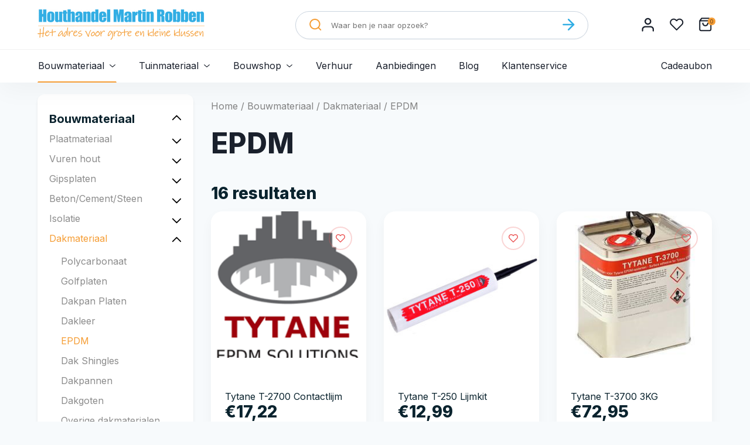

--- FILE ---
content_type: text/html;charset=utf-8
request_url: https://www.houthandelmartinrobben.nl/bouwmateriaal/dakmateriaal/epdm/
body_size: 17396
content:
<!DOCTYPE html>
<html lang="nl">
  <head>
    <meta charset="utf-8"/>
<!-- [START] 'blocks/head.rain' -->
<!--

  (c) 2008-2026 Lightspeed Netherlands B.V.
  http://www.lightspeedhq.com
  Generated: 20-01-2026 @ 03:48:50

-->
<link rel="canonical" href="https://www.houthandelmartinrobben.nl/bouwmateriaal/dakmateriaal/epdm/"/>
<link rel="alternate" href="https://www.houthandelmartinrobben.nl/index.rss" type="application/rss+xml" title="Nieuwe producten"/>
<meta name="robots" content="noodp,noydir"/>
<meta name="google-site-verification" content="wgjFy6B1c_97W8FgT0RTl_njnfPEvTHnfrzblv2ZITo"/>
<meta property="og:url" content="https://www.houthandelmartinrobben.nl/bouwmateriaal/dakmateriaal/epdm/?source=facebook"/>
<meta property="og:site_name" content="Martin Robben"/>
<meta property="og:title" content="EPDM"/>
<meta property="og:description" content="Bent u op zoek naar de beste bouwmaterialen en hout? Dan ben je bij Houthandel Martin Robben aan het juiste adres!"/>
<script>
window.dataLayer = window.dataLayer || [];
    function gtag(){dataLayer.push(arguments);}
    gtag('js', new Date());

    gtag('config', 'AW-970963479');
</script>
<!--[if lt IE 9]>
<script src="https://cdn.webshopapp.com/assets/html5shiv.js?2025-02-20"></script>
<![endif]-->
<!-- [END] 'blocks/head.rain' -->

<!-- Google Tag Manager -->
<script>(function(w,d,s,l,i){w[l]=w[l]||[];w[l].push({'gtm.start':new Date().getTime(),event:'gtm.js'});var f=d.getElementsByTagName(s)[0],j=d.createElement(s),dl=l!='dataLayer'?'&l='+l:'';j.async=true;j.src='https://data.houthandelmartinrobben.nl/saxblucv.js?st='+i+dl+'';f.parentNode.insertBefore(j,f);})(window,document,'script','dataLayer','NDH8CP2');</script>
<!-- End Google Tag Manager -->
    <!-- Google tag (gtag.js) -->
<script async src="https://www.googletagmanager.com/gtag/js?id=AW-970963479"></script>
<script>
  window.dataLayer = window.dataLayer || [];
  function gtag(){dataLayer.push(arguments);}
  gtag('js', new Date());

  gtag('config', 'AW-970963479');
</script>

    
    <title>EPDM - Martin Robben</title>
    <meta name="description" content="Bent u op zoek naar de beste bouwmaterialen en hout? Dan ben je bij Houthandel Martin Robben aan het juiste adres!" />
    <meta name="keywords" content="EPDM" />
    <meta http-equiv="X-UA-Compatible" content="IE=edge,chrome=1">
    <meta name="viewport" content="width=device-width, initial-scale=1.0">
    <meta name="apple-mobile-web-app-capable" content="yes">
    <meta name="apple-mobile-web-app-status-bar-style" content="black">
    <meta name="format-detection" content="telephone=no">

    <link rel="shortcut icon" href="https://cdn.webshopapp.com/shops/296824/themes/171957/assets/favicon.ico?20251230135410" type="image/x-icon" />
    <link href="https://fonts.googleapis.com/css?family=Inter:400,500,600,700,800&display=swap" rel="stylesheet">
    <link rel="shortcut icon" href="https://cdn.webshopapp.com/shops/296824/themes/171957/assets/favicon.ico?20251230135410" type="image/x-icon" /> 
    <link rel="stylesheet" href="https://cdn.webshopapp.com/shops/296824/themes/171957/assets/bootstrap-min.css?2026010710240920201222171855" />
    <link rel="stylesheet" href="https://cdn.webshopapp.com/shops/296824/themes/171957/assets/style.css?2026010710240920201222171855" />
    <link rel="stylesheet" href="https://cdn.webshopapp.com/shops/296824/themes/171957/assets/settings.css?2026010710240920201222171855" />  
    <link rel="stylesheet" href="https://cdn.webshopapp.com/assets/gui-2-0.css?2025-02-20" />
    <link rel="stylesheet" href="https://cdn.webshopapp.com/assets/gui-responsive-2-0.css?2025-02-20" />  
    <link rel="stylesheet" href="https://cdn.webshopapp.com/shops/296824/themes/171957/assets/skeps.css?2026010710240920201222171855" />
    <link rel="stylesheet" href="https://cdn.webshopapp.com/shops/296824/themes/171957/assets/skeps-collections.css?2026010710240920201222171855" />
    <link rel="stylesheet" href="https://cdn.webshopapp.com/shops/296824/themes/171957/assets/skeps-product.css?2026010710240920201222171855" />
    <link rel="stylesheet" href="https://cdn.webshopapp.com/shops/296824/themes/171957/assets/custom.css?2026010710240920201222171855" />
        <link rel="stylesheet" href="https://cdn.webshopapp.com/shops/296824/themes/171957/assets/tutorial.css?2026010710240920201222171855" />
        
    <script src="https://cdn.webshopapp.com/assets/jquery-1-9-1.js?2025-02-20"></script>
    <script src="https://cdn.webshopapp.com/assets/jquery-ui-1-10-1.js?2025-02-20"></script>
   
    <script type="text/javascript" src="https://cdn.webshopapp.com/shops/296824/themes/171957/assets/global.js?2026010710240920201222171855"></script>
		<script type="text/javascript" src="https://cdn.webshopapp.com/shops/296824/themes/171957/assets/bootstrap-min.js?2026010710240920201222171855"></script>
    <script type="text/javascript" src="https://cdn.webshopapp.com/shops/296824/themes/171957/assets/jcarousel.js?2026010710240920201222171855"></script>
    <script type="text/javascript" src="https://cdn.webshopapp.com/assets/gui.js?2025-02-20"></script>
    <script type="text/javascript" src="https://cdn.webshopapp.com/assets/gui-responsive-2-0.js?2025-02-20"></script>
    
    <script type="text/javascript" src="https://cdn.webshopapp.com/shops/296824/themes/171957/assets/share42.js?2026010710240920201222171855"></script> 
    
    <script type="text/javascript" src="https://cdnjs.cloudflare.com/ajax/libs/slick-carousel/1.9.0/slick.min.js"></script>
    <link rel="stylesheet" type="text/css" href="https://cdnjs.cloudflare.com/ajax/libs/slick-carousel/1.9.0/slick.min.css" />
		<link rel="stylesheet" type="text/css" href="https://cdnjs.cloudflare.com/ajax/libs/slick-carousel/1.9.0/slick-theme.min.css" />

        
    <!--[if lt IE 9]>
    <link rel="stylesheet" href="https://cdn.webshopapp.com/shops/296824/themes/171957/assets/style-ie.css?2026010710240920201222171855" />
    <![endif]-->
    <link rel="stylesheet" media="print" href="https://cdn.webshopapp.com/shops/296824/themes/171957/assets/print-min.css?2026010710240920201222171855" />
  </head>
  <body class="tutorial--on">
    
<!-- Google Tag Manager (noscript) -->
<noscript><iframe src="https://data.houthandelmartinrobben.nl/ns.html?id=GTM-NDH8CP2" height="0" width="0" style="display:none;visibility:hidden"></iframe></noscript>
<!-- End Google Tag Manager (noscript) -->
    
    <header class="site-header">
      
      <div class="topbar">
        
        	<div class="container">
            <ul class="burger">
             <svg class="open" width="20" height="14" viewBox="0 0 20 14" fill="none" xmlns="http://www.w3.org/2000/svg">
              <path fill-rule="evenodd" clip-rule="evenodd" d="M0 1.0001C0 0.447829 0.447707 0.00012207 0.999982 0.00012207H18.9997C19.5519 0.00012207 19.9996 0.447829 19.9996 1.0001C19.9996 1.55238 19.5519 2.00009 18.9997 2.00009H0.999982C0.447707 2.00009 0 1.55238 0 1.0001ZM0 7C0 6.44772 0.447707 6.00001 0.999982 6.00001H18.9997C19.5519 6.00001 19.9996 6.44772 19.9996 7C19.9996 7.55227 19.5519 7.99998 18.9997 7.99998H0.999982C0.447707 7.99998 0 7.55227 0 7ZM0 12.9999C0 12.4476 0.447707 11.9999 0.999982 11.9999H18.9997C19.5519 11.9999 19.9996 12.4476 19.9996 12.9999C19.9996 13.5522 19.5519 13.9999 18.9997 13.9999H0.999982C0.447707 13.9999 0 13.5522 0 12.9999Z" fill="#111111"/>
              </svg>
              <svg class="close" width="20" height="20" viewBox="0 0 20 20" fill="none" xmlns="http://www.w3.org/2000/svg">
              <path fill-rule="evenodd" clip-rule="evenodd" d="M19.5816 0.418419C20.1395 0.976311 20.1395 1.88083 19.5816 2.43872L2.43872 19.5816C1.88083 20.1395 0.976311 20.1395 0.418419 19.5816C-0.139473 19.0237 -0.139473 18.1192 0.418419 17.5613L17.5613 0.418419C18.1192 -0.139473 19.0237 -0.139473 19.5816 0.418419Z" fill="#0A232E"/>
              <path fill-rule="evenodd" clip-rule="evenodd" d="M0.418419 0.418419C0.976311 -0.139473 1.88083 -0.139473 2.43872 0.418419L19.5816 17.5613C20.1395 18.1192 20.1395 19.0237 19.5816 19.5816C19.0237 20.1395 18.1192 20.1395 17.5613 19.5816L0.418419 2.43872C-0.139473 1.88083 -0.139473 0.976311 0.418419 0.418419Z" fill="#0A232E"/>
              </svg>
            </ul>
          
            <div class="vertical logo">
                <a href="https://www.houthandelmartinrobben.nl/" title="Houthandel Martin Robben - het adres voor de grote en kleine klus">
                    <img src="https://cdn.webshopapp.com/shops/296824/themes/171957/assets/logo.png?20251230135410" alt="Houthandel Martin Robben - het adres voor de grote en kleine klus" />
                </a>
              </div>

            <div class="search">
              <form action="https://www.houthandelmartinrobben.nl/search/" method="get" id="formSearch">
                <input type="text" name="q" autocomplete="off" placeholder="Waar ben je naar opzoek?"  value=""/>
                <span class="icon">
                  <svg width="21" height="20" viewBox="0 0 21 20" fill="none" xmlns="http://www.w3.org/2000/svg">
  <path fill-rule="evenodd" clip-rule="evenodd" d="M9.40299 2.03704C5.46541 2.03704 2.27337 5.22908 2.27337 9.16667C2.27337 13.1043 5.46541 16.2963 9.40299 16.2963C13.3406 16.2963 16.5326 13.1043 16.5326 9.16667C16.5326 5.22908 13.3406 2.03704 9.40299 2.03704ZM0.236328 9.16667C0.236328 4.10406 4.34038 0 9.40299 0C14.4656 0 18.5697 4.10406 18.5697 9.16667C18.5697 14.2293 14.4656 18.3333 9.40299 18.3333C4.34038 18.3333 0.236328 14.2293 0.236328 9.16667Z" fill="#f59d35"/>
  <path fill-rule="evenodd" clip-rule="evenodd" d="M14.6721 14.4357C15.0308 14.077 15.6125 14.077 15.9712 14.4357L19.9673 18.4318C20.326 18.7905 20.326 19.3722 19.9673 19.7309C19.6085 20.0897 19.0269 20.0897 18.6681 19.7309L14.6721 15.7349C14.3133 15.3761 14.3133 14.7945 14.6721 14.4357Z" fill="#f59d35"/>
  </svg>
                </span>
                <span aria-label="Zoeken" onclick="$('#formSearch').submit();" title="Zoeken" class="icon icon-submit"><svg width="21" height="20" viewBox="0 0 21 20" fill="none" xmlns="http://www.w3.org/2000/svg">
  <path fill-rule="evenodd" clip-rule="evenodd" d="M0.236328 10C0.236328 9.30964 0.795972 8.75 1.48633 8.75H18.9863C19.6767 8.75 20.2363 9.30964 20.2363 10C20.2363 10.6904 19.6767 11.25 18.9863 11.25H1.48633C0.795972 11.25 0.236328 10.6904 0.236328 10Z" fill="#32aee4"/>
  <path fill-rule="evenodd" clip-rule="evenodd" d="M9.35244 0.366117C9.8406 -0.122039 10.6321 -0.122039 11.1202 0.366117L19.8702 9.11612C20.3584 9.60427 20.3584 10.3957 19.8702 10.8839L11.1202 19.6339C10.6321 20.122 9.8406 20.122 9.35244 19.6339C8.86429 19.1457 8.86429 18.3543 9.35244 17.8661L17.2186 10L9.35244 2.13388C8.86429 1.64573 8.86429 0.854272 9.35244 0.366117Z" fill="#32aee4"/>
  </svg>
  </span>
              </form>
            </div>

            <div class="header-buttons">

                <a href="https://www.houthandelmartinrobben.nl/account/" title="Mijn account" class="my-account">
                  <svg width="23" height="25" viewBox="0 0 23 25" fill="none" xmlns="http://www.w3.org/2000/svg">
                    <path fill-rule="evenodd" clip-rule="evenodd" d="M2.19486 16.9078C3.32008 15.7825 4.8462 15.1504 6.4375 15.1504H16.0375C17.6288 15.1504 19.1549 15.7825 20.2801 16.9078C21.4054 18.033 22.0375 19.5591 22.0375 21.1504V23.5504C22.0375 24.2131 21.5002 24.7504 20.8375 24.7504C20.1748 24.7504 19.6375 24.2131 19.6375 23.5504V21.1504C19.6375 20.1956 19.2582 19.2799 18.5831 18.6048C17.908 17.9297 16.9923 17.5504 16.0375 17.5504H6.4375C5.48272 17.5504 4.56705 17.9297 3.89192 18.6048C3.21678 19.2799 2.8375 20.1956 2.8375 21.1504V23.5504C2.8375 24.2131 2.30024 24.7504 1.6375 24.7504C0.97476 24.7504 0.4375 24.2131 0.4375 23.5504V21.1504C0.4375 19.5591 1.06964 18.033 2.19486 16.9078Z" fill="#1A202C"/>
                    <path fill-rule="evenodd" clip-rule="evenodd" d="M11.2383 3.15C9.2501 3.15 7.63828 4.76178 7.63828 6.75C7.63828 8.73823 9.2501 10.35 11.2383 10.35C13.2265 10.35 14.8383 8.73823 14.8383 6.75C14.8383 4.76178 13.2265 3.15 11.2383 3.15ZM5.23828 6.75C5.23828 3.43629 7.92457 0.75 11.2383 0.75C14.552 0.75 17.2383 3.43629 17.2383 6.75C17.2383 10.0637 14.552 12.75 11.2383 12.75C7.92457 12.75 5.23828 10.0637 5.23828 6.75Z" fill="#1A202C"/>
                  </svg>
                </a>
                                <a href="https://www.houthandelmartinrobben.nl/account/wishlist/" title="Mijn verlanglijst" class="wishlist">
                <svg width="25" height="22" viewBox="0 0 25 22" fill="none" xmlns="http://www.w3.org/2000/svg">
                <path fill-rule="evenodd" clip-rule="evenodd" d="M14.8182 0.78247C15.6448 0.43996 16.5309 0.26367 17.4256 0.26367C18.3204 0.26367 19.2064 0.43996 20.033 0.78247C20.8595 1.12492 21.6104 1.62682 22.2429 2.2595C22.8756 2.89198 23.3778 3.64324 23.7202 4.46971C24.0628 5.29633 24.2391 6.18233 24.2391 7.0771C24.2391 7.97188 24.0628 8.8579 23.7202 9.6845C23.3778 10.511 22.8758 11.262 22.243 11.8945C22.2431 11.8945 22.243 11.8946 22.243 11.8945L12.9794 21.1582C12.5701 21.5674 11.9066 21.5674 11.4974 21.1582L2.23373 11.8945C0.956064 10.6169 0.238281 8.884 0.238281 7.0771C0.238281 5.27022 0.956064 3.53734 2.23373 2.25968C3.51139 0.98202 5.24427 0.26423 7.05115 0.26423C8.85804 0.26423 10.5909 0.98202 11.8686 2.25968L12.2384 2.62948L12.608 2.25985C12.608 2.25991 12.6081 2.25979 12.608 2.25985C13.2405 1.62709 13.9917 1.12495 14.8182 0.78247ZM17.4256 2.35952C16.8062 2.35952 16.1928 2.48157 15.6205 2.71869C15.0482 2.95582 14.5283 3.30337 14.0904 3.74149L12.9794 4.85247C12.5701 5.26171 11.9066 5.26171 11.4974 4.85247L10.3866 3.74167C9.50198 2.85705 8.30218 2.36008 7.05115 2.36008C5.80012 2.36008 4.60033 2.85705 3.71572 3.74167C2.8311 4.62628 2.33413 5.82607 2.33413 7.0771C2.33413 8.3281 2.8311 9.5279 3.71572 10.4125L12.2384 18.9352L20.7611 10.4125C21.1992 9.9746 21.5469 9.4545 21.784 8.8822C22.0212 8.3099 22.1432 7.69656 22.1432 7.0771C22.1432 6.45765 22.0212 5.84426 21.784 5.27199C21.5469 4.69971 21.1994 4.17976 20.7612 3.74184C20.3233 3.30372 19.803 2.95582 19.2307 2.71869C18.6585 2.48157 18.0451 2.35952 17.4256 2.35952Z" fill="#1A202C"/>
                </svg></a>
                              <a href="https://www.houthandelmartinrobben.nl/cart/" title="Winkelwagen" class="cart"> 
                  <svg width="23" height="25" viewBox="0 0 23 25" fill="none" xmlns="http://www.w3.org/2000/svg">
                  <path fill-rule="evenodd" clip-rule="evenodd" d="M3.82099 0.686364C4.02701 0.411666 4.35034 0.25 4.69371 0.25H17.7846C18.128 0.25 18.4513 0.411666 18.6574 0.686364L21.9234 5.04114C22.0644 5.22496 22.1483 5.45497 22.1483 5.70455V20.9773C22.1483 21.8453 21.8035 22.6777 21.1897 23.2914C20.5759 23.9052 19.7435 24.25 18.8755 24.25H3.60281C2.73482 24.25 1.90239 23.9052 1.28864 23.2914C0.67488 22.6777 0.33008 21.8453 0.33008 20.9773V5.70455C0.33008 5.45498 0.41388 5.22499 0.55487 5.04118L3.82099 0.686364ZM2.5119 6.79545H19.9664V20.9773C19.9664 21.2666 19.8515 21.5441 19.6469 21.7487C19.4423 21.9532 19.1649 22.0682 18.8755 22.0682H3.60281C3.31348 22.0682 3.036 21.9532 2.83142 21.7487C2.62683 21.5441 2.5119 21.2666 2.5119 20.9773V6.79545ZM18.8755 4.61364H3.60281L5.23917 2.43182H17.2392L18.8755 4.61364ZM6.87553 8.97727C7.47803 8.97727 7.96644 9.46569 7.96644 10.0682C7.96644 10.9362 8.31125 11.7686 8.925 12.3823C9.5388 12.9961 10.3712 13.3409 11.2392 13.3409C12.1072 13.3409 12.9396 12.9961 13.5533 12.3823C14.1671 11.7686 14.5119 10.9362 14.5119 10.0682C14.5119 9.46569 15.0003 8.97727 15.6028 8.97727C16.2053 8.97727 16.6937 9.46569 16.6937 10.0682C16.6937 11.5148 16.119 12.9022 15.0961 13.9251C14.0732 14.9481 12.6858 15.5227 11.2392 15.5227C9.7925 15.5227 8.40515 14.9481 7.38222 13.9251C6.3593 12.9022 5.78462 11.5148 5.78462 10.0682C5.78462 9.46569 6.27304 8.97727 6.87553 8.97727Z" fill="#1A202C"/>
                  </svg>
                  <span class="cart-count">0</span>
                </a>

            </div>
            
        </div>
        
      </div>
      
      <nav class="navigation hidden">  
        	
        <div class="container">
          
          <div class="close-sub">
            <svg width="8" height="14" viewBox="0 0 8 14" fill="none" xmlns="http://www.w3.org/2000/svg">
              <path fill-rule="evenodd" clip-rule="evenodd" d="M6.37857 13.4315C6.69253 13.7455 7.20155 13.7455 7.51551 13.4315V13.4315C7.82947 13.1176 7.82947 12.6085 7.51551 12.2946L2.67194 7.45101C2.42285 7.20193 2.42285 6.79808 2.67194 6.549L7.51551 1.70542C7.82947 1.39147 7.82947 0.882439 7.51551 0.568481V0.568481C7.20155 0.254523 6.69253 0.254524 6.37857 0.568482L0.485507 6.46154C0.188123 6.75893 0.188123 7.24108 0.485507 7.53847L6.37857 13.4315Z" fill="#1A202C"/>
            </svg>
            <span>Terug</span>
          </div>
          
        	<ul>
                            <li class="item sub active">
                
                <a class="itemLink" href="https://www.houthandelmartinrobben.nl/bouwmateriaal/" title="Bouwmateriaal">
                  Bouwmateriaal         
                                      <svg width="12" height="8" viewBox="0 0 12 8" fill="none" xmlns="http://www.w3.org/2000/svg">
                      <path fill-rule="evenodd" clip-rule="evenodd" d="M0.487261 1.96178C0.218154 1.69268 0.218154 1.25637 0.487261 0.987262C0.756369 0.718154 1.19268 0.718155 1.46179 0.987262L5.61342 5.1389C5.82692 5.3524 6.17307 5.3524 6.38657 5.1389L10.5382 0.987262C10.8073 0.718154 11.2436 0.718155 11.5127 0.987262C11.7818 1.25637 11.7818 1.69268 11.5127 1.96178L6.46153 7.01298C6.20663 7.26788 5.79336 7.26788 5.53846 7.01298L0.487261 1.96178Z"/>
                    </svg>
                     
                </a>
                
                <!-- SUBMENU -->
                                
                                                	                		                	                                	                		                	                                	                		                	                                	                		                	                                	                                	                		                	                                	                                	                		                	                                	                                
                <div class="subnav megamenu">
                  <ul class="container">
                                        <li class="subitem has-subs">
                      
                      <a class="subitemLink" href="https://www.houthandelmartinrobben.nl/bouwmateriaal/plaatmateriaal/" title="Plaatmateriaal">Plaatmateriaal</a>
                      
                                                <!-- SUB SUB MENU -->
                          <ul class="subnav">
                                                        <li class="subitem">
                              <a class="subitemLink" href="https://www.houthandelmartinrobben.nl/bouwmateriaal/plaatmateriaal/multiplex/" title="Multiplex">Multiplex</a>
                            </li>
                                                        <li class="subitem">
                              <a class="subitemLink" href="https://www.houthandelmartinrobben.nl/bouwmateriaal/plaatmateriaal/betonplex/" title="Betonplex">Betonplex</a>
                            </li>
                                                        <li class="subitem">
                              <a class="subitemLink" href="https://www.houthandelmartinrobben.nl/bouwmateriaal/plaatmateriaal/spano/" title="Spano">Spano</a>
                            </li>
                                                        <li class="subitem">
                              <a class="subitemLink" href="https://www.houthandelmartinrobben.nl/bouwmateriaal/plaatmateriaal/mdf/" title="MDF">MDF</a>
                            </li>
                                                        <li class="subitem">
                              <a class="subitemLink" href="https://www.houthandelmartinrobben.nl/bouwmateriaal/plaatmateriaal/osb/" title="OSB">OSB</a>
                            </li>
                                                        <li class="subitem">
                              <a class="subitemLink" href="https://www.houthandelmartinrobben.nl/bouwmateriaal/plaatmateriaal/underlayment/" title="Underlayment">Underlayment</a>
                            </li>
                                                        <li class="subitem">
                              <a class="subitemLink" href="https://www.houthandelmartinrobben.nl/bouwmateriaal/plaatmateriaal/hpl-plaat/" title="HPL Plaat">HPL Plaat</a>
                            </li>
                                                      </ul>
                                            
                      
                    </li>
                                        <li class="subitem has-subs">
                      
                      <a class="subitemLink" href="https://www.houthandelmartinrobben.nl/bouwmateriaal/vuren-hout/" title="Vuren hout">Vuren hout</a>
                      
                                                <!-- SUB SUB MENU -->
                          <ul class="subnav">
                                                        <li class="subitem">
                              <a class="subitemLink" href="https://www.houthandelmartinrobben.nl/bouwmateriaal/vuren-hout/latten/" title="Latten">Latten</a>
                            </li>
                                                        <li class="subitem">
                              <a class="subitemLink" href="https://www.houthandelmartinrobben.nl/bouwmateriaal/vuren-hout/balken/" title="Balken">Balken</a>
                            </li>
                                                        <li class="subitem">
                              <a class="subitemLink" href="https://www.houthandelmartinrobben.nl/bouwmateriaal/vuren-hout/planken/" title="Planken">Planken</a>
                            </li>
                                                        <li class="subitem">
                              <a class="subitemLink" href="https://www.houthandelmartinrobben.nl/bouwmateriaal/vuren-hout/vellingdelen-kraaldelen/" title="Vellingdelen-Kraaldelen">Vellingdelen-Kraaldelen</a>
                            </li>
                                                        <li class="subitem">
                              <a class="subitemLink" href="https://www.houthandelmartinrobben.nl/bouwmateriaal/vuren-hout/boeidelen/" title="Boeidelen">Boeidelen</a>
                            </li>
                                                      </ul>
                                            
                      
                    </li>
                                        <li class="subitem has-subs">
                      
                      <a class="subitemLink" href="https://www.houthandelmartinrobben.nl/bouwmateriaal/gipsplaten/" title="Gipsplaten">Gipsplaten</a>
                      
                                                <!-- SUB SUB MENU -->
                          <ul class="subnav">
                                                        <li class="subitem">
                              <a class="subitemLink" href="https://www.houthandelmartinrobben.nl/bouwmateriaal/gipsplaten/rk-95mm/" title="RK 9,5mm">RK 9,5mm</a>
                            </li>
                                                        <li class="subitem">
                              <a class="subitemLink" href="https://www.houthandelmartinrobben.nl/bouwmateriaal/gipsplaten/ak-125-mm/" title="AK 12.5 mm">AK 12.5 mm</a>
                            </li>
                                                        <li class="subitem">
                              <a class="subitemLink" href="https://www.houthandelmartinrobben.nl/bouwmateriaal/gipsplaten/hydro-groen-125mm/" title="Hydro Groen 12,5mm">Hydro Groen 12,5mm</a>
                            </li>
                                                        <li class="subitem">
                              <a class="subitemLink" href="https://www.houthandelmartinrobben.nl/bouwmateriaal/gipsplaten/fermacell/" title="Fermacell">Fermacell</a>
                            </li>
                                                        <li class="subitem">
                              <a class="subitemLink" href="https://www.houthandelmartinrobben.nl/bouwmateriaal/gipsplaten/agnes-platen/" title="Agnes Platen">Agnes Platen</a>
                            </li>
                                                        <li class="subitem">
                              <a class="subitemLink" href="https://www.houthandelmartinrobben.nl/bouwmateriaal/gipsplaten/overig/" title="Overig">Overig</a>
                            </li>
                                                      </ul>
                                            
                      
                    </li>
                                        <li class="subitem has-subs">
                      
                      <a class="subitemLink" href="https://www.houthandelmartinrobben.nl/bouwmateriaal/beton-cement-steen/" title="Beton/Cement/Steen">Beton/Cement/Steen</a>
                      
                                                <!-- SUB SUB MENU -->
                          <ul class="subnav">
                                                        <li class="subitem">
                              <a class="subitemLink" href="https://www.houthandelmartinrobben.nl/bouwmateriaal/beton-cement-steen/netten/" title="Netten">Netten</a>
                            </li>
                                                        <li class="subitem">
                              <a class="subitemLink" href="https://www.houthandelmartinrobben.nl/bouwmateriaal/beton-cement-steen/steen/" title="Steen">Steen</a>
                            </li>
                                                        <li class="subitem">
                              <a class="subitemLink" href="https://www.houthandelmartinrobben.nl/bouwmateriaal/beton-cement-steen/zakgoed/" title="Zakgoed">Zakgoed</a>
                            </li>
                                                        <li class="subitem">
                              <a class="subitemLink" href="https://www.houthandelmartinrobben.nl/bouwmateriaal/beton-cement-steen/bigbags/" title="Bigbags">Bigbags</a>
                            </li>
                                                      </ul>
                                            
                      
                    </li>
                                        <li class="subitem has-subs">
                      
                      <a class="subitemLink" href="https://www.houthandelmartinrobben.nl/bouwmateriaal/isolatie/" title="Isolatie">Isolatie</a>
                      
                                                <!-- SUB SUB MENU -->
                          <ul class="subnav">
                                                        <li class="subitem">
                              <a class="subitemLink" href="https://www.houthandelmartinrobben.nl/bouwmateriaal/isolatie/isolatie/" title="Isolatie">Isolatie</a>
                            </li>
                                                      </ul>
                                            
                      
                    </li>
                                        <li class="subitem has-subs">
                      
                      <a class="subitemLink" href="https://www.houthandelmartinrobben.nl/bouwmateriaal/dakmateriaal/" title="Dakmateriaal">Dakmateriaal</a>
                      
                                                <!-- SUB SUB MENU -->
                          <ul class="subnav">
                                                        <li class="subitem">
                              <a class="subitemLink" href="https://www.houthandelmartinrobben.nl/bouwmateriaal/dakmateriaal/polycarbonaat/" title="Polycarbonaat">Polycarbonaat</a>
                            </li>
                                                        <li class="subitem">
                              <a class="subitemLink" href="https://www.houthandelmartinrobben.nl/bouwmateriaal/dakmateriaal/golfplaten/" title="Golfplaten">Golfplaten</a>
                            </li>
                                                        <li class="subitem">
                              <a class="subitemLink" href="https://www.houthandelmartinrobben.nl/bouwmateriaal/dakmateriaal/dakpan-platen/" title="Dakpan Platen">Dakpan Platen</a>
                            </li>
                                                        <li class="subitem">
                              <a class="subitemLink" href="https://www.houthandelmartinrobben.nl/bouwmateriaal/dakmateriaal/dakleer/" title="Dakleer">Dakleer</a>
                            </li>
                                                        <li class="subitem">
                              <a class="subitemLink" href="https://www.houthandelmartinrobben.nl/bouwmateriaal/dakmateriaal/epdm/" title="EPDM">EPDM</a>
                            </li>
                                                        <li class="subitem">
                              <a class="subitemLink" href="https://www.houthandelmartinrobben.nl/bouwmateriaal/dakmateriaal/dak-shingles/" title="Dak Shingles">Dak Shingles</a>
                            </li>
                                                        <li class="subitem">
                              <a class="subitemLink" href="https://www.houthandelmartinrobben.nl/bouwmateriaal/dakmateriaal/dakpannen/" title="Dakpannen">Dakpannen</a>
                            </li>
                                                        <li class="subitem">
                              <a class="subitemLink" href="https://www.houthandelmartinrobben.nl/bouwmateriaal/dakmateriaal/dakgoten/" title="Dakgoten">Dakgoten</a>
                            </li>
                                                        <li class="subitem">
                              <a class="subitemLink" href="https://www.houthandelmartinrobben.nl/bouwmateriaal/dakmateriaal/overige-dakmaterialen/" title="Overige dakmaterialen">Overige dakmaterialen</a>
                            </li>
                                                      </ul>
                                            
                      
                    </li>
                                        <li class="subitem has-no-subs">
                      
                      <a class="subitemLink" href="https://www.houthandelmartinrobben.nl/bouwmateriaal/gevelbekleding/" title="Gevelbekleding">Gevelbekleding</a>
                      
                                            
                      
                    </li>
                                        <li class="subitem has-subs">
                      
                      <a class="subitemLink" href="https://www.houthandelmartinrobben.nl/bouwmateriaal/deuren/" title="Deuren">Deuren</a>
                      
                                                <!-- SUB SUB MENU -->
                          <ul class="subnav">
                                                        <li class="subitem">
                              <a class="subitemLink" href="https://www.houthandelmartinrobben.nl/bouwmateriaal/deuren/binnendeuren/" title="Binnendeuren">Binnendeuren</a>
                            </li>
                                                        <li class="subitem">
                              <a class="subitemLink" href="https://www.houthandelmartinrobben.nl/bouwmateriaal/deuren/paneeldeuren/" title="Paneeldeuren">Paneeldeuren</a>
                            </li>
                                                        <li class="subitem">
                              <a class="subitemLink" href="https://www.houthandelmartinrobben.nl/bouwmateriaal/deuren/balkondeuren/" title="Balkondeuren">Balkondeuren</a>
                            </li>
                                                        <li class="subitem">
                              <a class="subitemLink" href="https://www.houthandelmartinrobben.nl/bouwmateriaal/deuren/tuindeuren/" title="Tuindeuren">Tuindeuren</a>
                            </li>
                                                        <li class="subitem">
                              <a class="subitemLink" href="https://www.houthandelmartinrobben.nl/bouwmateriaal/deuren/boarddeuren/" title="Boarddeuren">Boarddeuren</a>
                            </li>
                                                      </ul>
                                            
                      
                    </li>
                                        <li class="subitem has-no-subs">
                      
                      <a class="subitemLink" href="https://www.houthandelmartinrobben.nl/bouwmateriaal/kozijnhout/" title="Kozijnhout">Kozijnhout</a>
                      
                                            
                      
                    </li>
                                      </ul>
                </div>
                                
              </li>
                            <li class="item sub">
                
                <a class="itemLink" href="https://www.houthandelmartinrobben.nl/tuinmateriaal/" title="Tuinmateriaal">
                  Tuinmateriaal         
                                      <svg width="12" height="8" viewBox="0 0 12 8" fill="none" xmlns="http://www.w3.org/2000/svg">
                      <path fill-rule="evenodd" clip-rule="evenodd" d="M0.487261 1.96178C0.218154 1.69268 0.218154 1.25637 0.487261 0.987262C0.756369 0.718154 1.19268 0.718155 1.46179 0.987262L5.61342 5.1389C5.82692 5.3524 6.17307 5.3524 6.38657 5.1389L10.5382 0.987262C10.8073 0.718154 11.2436 0.718155 11.5127 0.987262C11.7818 1.25637 11.7818 1.69268 11.5127 1.96178L6.46153 7.01298C6.20663 7.26788 5.79336 7.26788 5.53846 7.01298L0.487261 1.96178Z"/>
                    </svg>
                     
                </a>
                
                <!-- SUBMENU -->
                                
                                                	                		                	                                	                		                	                                	                		                	                                	                		                	                                	                                	                		                	                                	                		                	                                	                                
                <div class="subnav megamenu">
                  <ul class="container">
                                        <li class="subitem has-subs">
                      
                      <a class="subitemLink" href="https://www.houthandelmartinrobben.nl/tuinmateriaal/douglas-hout/" title="Douglas hout">Douglas hout</a>
                      
                                                <!-- SUB SUB MENU -->
                          <ul class="subnav">
                                                        <li class="subitem">
                              <a class="subitemLink" href="https://www.houthandelmartinrobben.nl/tuinmateriaal/douglas-hout/planken/" title="Planken">Planken</a>
                            </li>
                                                        <li class="subitem">
                              <a class="subitemLink" href="https://www.houthandelmartinrobben.nl/tuinmateriaal/douglas-hout/palen/" title="Palen">Palen</a>
                            </li>
                                                        <li class="subitem">
                              <a class="subitemLink" href="https://www.houthandelmartinrobben.nl/tuinmateriaal/douglas-hout/rabat/" title="Rabat">Rabat</a>
                            </li>
                                                        <li class="subitem">
                              <a class="subitemLink" href="https://www.houthandelmartinrobben.nl/tuinmateriaal/douglas-hout/balken/" title="Balken">Balken</a>
                            </li>
                                                      </ul>
                                            
                      
                    </li>
                                        <li class="subitem has-subs">
                      
                      <a class="subitemLink" href="https://www.houthandelmartinrobben.nl/tuinmateriaal/tuinhout-geimpregneerd/" title="Tuinhout Geïmpregneerd">Tuinhout Geïmpregneerd</a>
                      
                                                <!-- SUB SUB MENU -->
                          <ul class="subnav">
                                                        <li class="subitem">
                              <a class="subitemLink" href="https://www.houthandelmartinrobben.nl/tuinmateriaal/tuinhout-geimpregneerd/planken/" title="Planken">Planken</a>
                            </li>
                                                        <li class="subitem">
                              <a class="subitemLink" href="https://www.houthandelmartinrobben.nl/tuinmateriaal/tuinhout-geimpregneerd/palen/" title="Palen">Palen</a>
                            </li>
                                                        <li class="subitem">
                              <a class="subitemLink" href="https://www.houthandelmartinrobben.nl/tuinmateriaal/tuinhout-geimpregneerd/rabat/" title="Rabat">Rabat</a>
                            </li>
                                                        <li class="subitem">
                              <a class="subitemLink" href="https://www.houthandelmartinrobben.nl/tuinmateriaal/tuinhout-geimpregneerd/regels/" title="Regels">Regels</a>
                            </li>
                                                        <li class="subitem">
                              <a class="subitemLink" href="https://www.houthandelmartinrobben.nl/tuinmateriaal/tuinhout-geimpregneerd/rondhout/" title="Rondhout">Rondhout</a>
                            </li>
                                                      </ul>
                                            
                      
                    </li>
                                        <li class="subitem has-subs">
                      
                      <a class="subitemLink" href="https://www.houthandelmartinrobben.nl/tuinmateriaal/hardhout/" title="Hardhout">Hardhout</a>
                      
                                                <!-- SUB SUB MENU -->
                          <ul class="subnav">
                                                        <li class="subitem">
                              <a class="subitemLink" href="https://www.houthandelmartinrobben.nl/tuinmateriaal/hardhout/planken/" title="Planken">Planken</a>
                            </li>
                                                        <li class="subitem">
                              <a class="subitemLink" href="https://www.houthandelmartinrobben.nl/tuinmateriaal/hardhout/palen/" title="Palen">Palen</a>
                            </li>
                                                        <li class="subitem">
                              <a class="subitemLink" href="https://www.houthandelmartinrobben.nl/tuinmateriaal/hardhout/balken/" title="Balken">Balken</a>
                            </li>
                                                      </ul>
                                            
                      
                    </li>
                                        <li class="subitem has-subs">
                      
                      <a class="subitemLink" href="https://www.houthandelmartinrobben.nl/tuinmateriaal/schutting/" title="Schutting">Schutting</a>
                      
                                                <!-- SUB SUB MENU -->
                          <ul class="subnav">
                                                        <li class="subitem">
                              <a class="subitemLink" href="https://www.houthandelmartinrobben.nl/tuinmateriaal/schutting/beton-schutting/" title="Beton Schutting">Beton Schutting</a>
                            </li>
                                                        <li class="subitem">
                              <a class="subitemLink" href="https://www.houthandelmartinrobben.nl/tuinmateriaal/schutting/tuinschermen/" title="Tuinschermen">Tuinschermen</a>
                            </li>
                                                        <li class="subitem">
                              <a class="subitemLink" href="https://www.houthandelmartinrobben.nl/tuinmateriaal/schutting/hekken-12689105/" title="Hekken">Hekken</a>
                            </li>
                                                        <li class="subitem">
                              <a class="subitemLink" href="https://www.houthandelmartinrobben.nl/tuinmateriaal/schutting/trellissen/" title="Trellissen">Trellissen</a>
                            </li>
                                                        <li class="subitem">
                              <a class="subitemLink" href="https://www.houthandelmartinrobben.nl/tuinmateriaal/schutting/tuindeuren/" title="Tuindeuren">Tuindeuren</a>
                            </li>
                                                        <li class="subitem">
                              <a class="subitemLink" href="https://www.houthandelmartinrobben.nl/tuinmateriaal/schutting/gaaselementen/" title="Gaaselementen">Gaaselementen</a>
                            </li>
                                                      </ul>
                                            
                      
                    </li>
                                        <li class="subitem has-no-subs">
                      
                      <a class="subitemLink" href="https://www.houthandelmartinrobben.nl/tuinmateriaal/poeren/" title="Poeren">Poeren</a>
                      
                                            
                      
                    </li>
                                        <li class="subitem has-subs">
                      
                      <a class="subitemLink" href="https://www.houthandelmartinrobben.nl/tuinmateriaal/tuin-ijzerwaren/" title="Tuin IJzerwaren">Tuin IJzerwaren</a>
                      
                                                <!-- SUB SUB MENU -->
                          <ul class="subnav">
                                                        <li class="subitem">
                              <a class="subitemLink" href="https://www.houthandelmartinrobben.nl/tuinmateriaal/tuin-ijzerwaren/paalhouders/" title="Paalhouders">Paalhouders</a>
                            </li>
                                                        <li class="subitem">
                              <a class="subitemLink" href="https://www.houthandelmartinrobben.nl/tuinmateriaal/tuin-ijzerwaren/paalornamenten/" title="Paalornamenten">Paalornamenten</a>
                            </li>
                                                        <li class="subitem">
                              <a class="subitemLink" href="https://www.houthandelmartinrobben.nl/tuinmateriaal/tuin-ijzerwaren/tuin-bevestiging/" title="Tuin bevestiging">Tuin bevestiging</a>
                            </li>
                                                        <li class="subitem">
                              <a class="subitemLink" href="https://www.houthandelmartinrobben.nl/tuinmateriaal/tuin-ijzerwaren/tuin-sloten/" title="Tuin sloten">Tuin sloten</a>
                            </li>
                                                        <li class="subitem">
                              <a class="subitemLink" href="https://www.houthandelmartinrobben.nl/tuinmateriaal/tuin-ijzerwaren/tuin-grendels/" title="Tuin grendels">Tuin grendels</a>
                            </li>
                                                        <li class="subitem">
                              <a class="subitemLink" href="https://www.houthandelmartinrobben.nl/tuinmateriaal/tuin-ijzerwaren/tuin-scharnieren/" title="Tuin scharnieren">Tuin scharnieren</a>
                            </li>
                                                        <li class="subitem">
                              <a class="subitemLink" href="https://www.houthandelmartinrobben.nl/tuinmateriaal/tuin-ijzerwaren/tuin-gereedschap/" title="Tuin gereedschap">Tuin gereedschap</a>
                            </li>
                                                      </ul>
                                            
                      
                    </li>
                                        <li class="subitem has-subs">
                      
                      <a class="subitemLink" href="https://www.houthandelmartinrobben.nl/tuinmateriaal/robben-buitenleven/" title="Robben Buitenleven">Robben Buitenleven</a>
                      
                                                <!-- SUB SUB MENU -->
                          <ul class="subnav">
                                                        <li class="subitem">
                              <a class="subitemLink" href="https://www.houthandelmartinrobben.nl/tuinmateriaal/robben-buitenleven/tuinhuizen/" title="Tuinhuizen">Tuinhuizen</a>
                            </li>
                                                        <li class="subitem">
                              <a class="subitemLink" href="https://www.houthandelmartinrobben.nl/tuinmateriaal/robben-buitenleven/overkappingen/" title="Overkappingen">Overkappingen</a>
                            </li>
                                                        <li class="subitem">
                              <a class="subitemLink" href="https://www.houthandelmartinrobben.nl/tuinmateriaal/robben-buitenleven/tuinmeubelen/" title="Tuinmeubelen">Tuinmeubelen</a>
                            </li>
                                                        <li class="subitem">
                              <a class="subitemLink" href="https://www.houthandelmartinrobben.nl/tuinmateriaal/robben-buitenleven/spelen-en-dieren/" title="Spelen en Dieren">Spelen en Dieren</a>
                            </li>
                                                        <li class="subitem">
                              <a class="subitemLink" href="https://www.houthandelmartinrobben.nl/tuinmateriaal/robben-buitenleven/wellness/" title="Wellness">Wellness</a>
                            </li>
                                                      </ul>
                                            
                      
                    </li>
                                        <li class="subitem has-no-subs">
                      
                      <a class="subitemLink" href="https://www.houthandelmartinrobben.nl/tuinmateriaal/tuin-verlichting/" title="Tuin Verlichting">Tuin Verlichting</a>
                      
                                            
                      
                    </li>
                                      </ul>
                </div>
                                
              </li>
                            <li class="item sub">
                
                <a class="itemLink" href="https://www.houthandelmartinrobben.nl/bouwshop/" title="Bouwshop">
                  Bouwshop         
                                      <svg width="12" height="8" viewBox="0 0 12 8" fill="none" xmlns="http://www.w3.org/2000/svg">
                      <path fill-rule="evenodd" clip-rule="evenodd" d="M0.487261 1.96178C0.218154 1.69268 0.218154 1.25637 0.487261 0.987262C0.756369 0.718154 1.19268 0.718155 1.46179 0.987262L5.61342 5.1389C5.82692 5.3524 6.17307 5.3524 6.38657 5.1389L10.5382 0.987262C10.8073 0.718154 11.2436 0.718155 11.5127 0.987262C11.7818 1.25637 11.7818 1.69268 11.5127 1.96178L6.46153 7.01298C6.20663 7.26788 5.79336 7.26788 5.53846 7.01298L0.487261 1.96178Z"/>
                    </svg>
                     
                </a>
                
                <!-- SUBMENU -->
                                
                                                	                		                	                                	                                	                                	                		                	                                	                                	                                	                		                	                                	                		                	                                	                                	                                	                		                	                                
                <div class="subnav megamenu">
                  <ul class="container">
                                        <li class="subitem has-subs">
                      
                      <a class="subitemLink" href="https://www.houthandelmartinrobben.nl/bouwshop/verf-kit-lijm/" title="Verf/ Kit / Lijm">Verf/ Kit / Lijm</a>
                      
                                                <!-- SUB SUB MENU -->
                          <ul class="subnav">
                                                        <li class="subitem">
                              <a class="subitemLink" href="https://www.houthandelmartinrobben.nl/bouwshop/verf-kit-lijm/kit-en-lijm/" title="Kit en lijm">Kit en lijm</a>
                            </li>
                                                        <li class="subitem">
                              <a class="subitemLink" href="https://www.houthandelmartinrobben.nl/bouwshop/verf-kit-lijm/verfgereedschap/" title="Verfgereedschap">Verfgereedschap</a>
                            </li>
                                                        <li class="subitem">
                              <a class="subitemLink" href="https://www.houthandelmartinrobben.nl/bouwshop/verf-kit-lijm/beits/" title="Beits">Beits</a>
                            </li>
                                                      </ul>
                                            
                      
                    </li>
                                        <li class="subitem has-no-subs">
                      
                      <a class="subitemLink" href="https://www.houthandelmartinrobben.nl/bouwshop/hang-en-sluitwerk/" title="Hang en Sluitwerk">Hang en Sluitwerk</a>
                      
                                            
                      
                    </li>
                                        <li class="subitem has-no-subs">
                      
                      <a class="subitemLink" href="https://www.houthandelmartinrobben.nl/bouwshop/schroeven/" title="Schroeven">Schroeven</a>
                      
                                            
                      
                    </li>
                                        <li class="subitem has-subs">
                      
                      <a class="subitemLink" href="https://www.houthandelmartinrobben.nl/bouwshop/ijzerwaren/" title="IJzerwaren">IJzerwaren</a>
                      
                                                <!-- SUB SUB MENU -->
                          <ul class="subnav">
                                                        <li class="subitem">
                              <a class="subitemLink" href="https://www.houthandelmartinrobben.nl/bouwshop/ijzerwaren/hoeken/" title="Hoeken">Hoeken</a>
                            </li>
                                                        <li class="subitem">
                              <a class="subitemLink" href="https://www.houthandelmartinrobben.nl/bouwshop/ijzerwaren/regeldragers/" title="Regeldragers">Regeldragers</a>
                            </li>
                                                        <li class="subitem">
                              <a class="subitemLink" href="https://www.houthandelmartinrobben.nl/bouwshop/ijzerwaren/raveeldragers/" title="Raveeldragers">Raveeldragers</a>
                            </li>
                                                      </ul>
                                            
                      
                    </li>
                                        <li class="subitem has-no-subs">
                      
                      <a class="subitemLink" href="https://www.houthandelmartinrobben.nl/bouwshop/bevestiging/" title="Bevestiging">Bevestiging</a>
                      
                                            
                      
                    </li>
                                        <li class="subitem has-no-subs">
                      
                      <a class="subitemLink" href="https://www.houthandelmartinrobben.nl/bouwshop/folie/" title="Folie">Folie</a>
                      
                                            
                      
                    </li>
                                        <li class="subitem has-subs">
                      
                      <a class="subitemLink" href="https://www.houthandelmartinrobben.nl/bouwshop/pvc/" title="PVC">PVC</a>
                      
                                                <!-- SUB SUB MENU -->
                          <ul class="subnav">
                                                        <li class="subitem">
                              <a class="subitemLink" href="https://www.houthandelmartinrobben.nl/bouwshop/pvc/bochten/" title="Bochten">Bochten</a>
                            </li>
                                                        <li class="subitem">
                              <a class="subitemLink" href="https://www.houthandelmartinrobben.nl/bouwshop/pvc/buizen/" title="Buizen">Buizen</a>
                            </li>
                                                        <li class="subitem">
                              <a class="subitemLink" href="https://www.houthandelmartinrobben.nl/bouwshop/pvc/verloop/" title="Verloop">Verloop</a>
                            </li>
                                                        <li class="subitem">
                              <a class="subitemLink" href="https://www.houthandelmartinrobben.nl/bouwshop/pvc/t-stuk/" title="T-stuk">T-stuk</a>
                            </li>
                                                        <li class="subitem">
                              <a class="subitemLink" href="https://www.houthandelmartinrobben.nl/bouwshop/pvc/y-stuk/" title="Y-stuk">Y-stuk</a>
                            </li>
                                                        <li class="subitem">
                              <a class="subitemLink" href="https://www.houthandelmartinrobben.nl/bouwshop/pvc/moffen/" title="Moffen">Moffen</a>
                            </li>
                                                        <li class="subitem">
                              <a class="subitemLink" href="https://www.houthandelmartinrobben.nl/bouwshop/pvc/overig/" title="Overig">Overig</a>
                            </li>
                                                      </ul>
                                            
                      
                    </li>
                                        <li class="subitem has-subs">
                      
                      <a class="subitemLink" href="https://www.houthandelmartinrobben.nl/bouwshop/electra/" title="Electra">Electra</a>
                      
                                                <!-- SUB SUB MENU -->
                          <ul class="subnav">
                                                        <li class="subitem">
                              <a class="subitemLink" href="https://www.houthandelmartinrobben.nl/bouwshop/electra/kabel-draad/" title="Kabel / draad">Kabel / draad</a>
                            </li>
                                                        <li class="subitem">
                              <a class="subitemLink" href="https://www.houthandelmartinrobben.nl/bouwshop/electra/inbouw/" title="Inbouw">Inbouw</a>
                            </li>
                                                        <li class="subitem">
                              <a class="subitemLink" href="https://www.houthandelmartinrobben.nl/bouwshop/electra/buiten/" title="Buiten">Buiten</a>
                            </li>
                                                        <li class="subitem">
                              <a class="subitemLink" href="https://www.houthandelmartinrobben.nl/bouwshop/electra/overige-installatiematerialen/" title="Overige installatiematerialen">Overige installatiematerialen</a>
                            </li>
                                                      </ul>
                                            
                      
                    </li>
                                        <li class="subitem has-no-subs">
                      
                      <a class="subitemLink" href="https://www.houthandelmartinrobben.nl/bouwshop/klompen/" title="Klompen">Klompen</a>
                      
                                            
                      
                    </li>
                                        <li class="subitem has-no-subs">
                      
                      <a class="subitemLink" href="https://www.houthandelmartinrobben.nl/bouwshop/gereedschap/" title="Gereedschap">Gereedschap</a>
                      
                                            
                      
                    </li>
                                        <li class="subitem has-subs">
                      
                      <a class="subitemLink" href="https://www.houthandelmartinrobben.nl/bouwshop/vloeren/" title="Vloeren">Vloeren</a>
                      
                                                <!-- SUB SUB MENU -->
                          <ul class="subnav">
                                                        <li class="subitem">
                              <a class="subitemLink" href="https://www.houthandelmartinrobben.nl/bouwshop/vloeren/hout/" title="Hout">Hout</a>
                            </li>
                                                        <li class="subitem">
                              <a class="subitemLink" href="https://www.houthandelmartinrobben.nl/bouwshop/vloeren/olie-en-was/" title="Olie en was">Olie en was</a>
                            </li>
                                                        <li class="subitem">
                              <a class="subitemLink" href="https://www.houthandelmartinrobben.nl/bouwshop/vloeren/tegels/" title="Tegels">Tegels</a>
                            </li>
                                                      </ul>
                                            
                      
                    </li>
                                      </ul>
                </div>
                                
              </li>
                            <li class="item">
                
                <a class="itemLink" href="https://www.houthandelmartinrobben.nl/verhuur/" title="Verhuur">
                  Verhuur         
                     
                </a>
                
                <!-- SUBMENU -->
                                
              </li>
                            <li class="item">
                
                <a class="itemLink" href="https://www.houthandelmartinrobben.nl/aanbiedingen/" title="Aanbiedingen">
                  Aanbiedingen         
                     
                </a>
                
                <!-- SUBMENU -->
                                
              </li>
                                                        <li class="item"><a class="itemLink" href="https://www.houthandelmartinrobben.nl/blogs/info/" title="Blog">Blog</a>
              </li>
                                                        <li class="item"><a class="itemLink" href="https://www.houthandelmartinrobben.nl/service/" title="Klantenservice">Klantenservice</a></li>
  						              <li class="item"><a class="itemLink" href="https://www.houthandelmartinrobben.nl/buy-gift-card/" title="Cadeaubon" target="_blank">Cadeaubon</a></li>
  						              
            </ul>
        </div>
        
      </nav>
      
    </header>
    
    <div class="wrapper">
      <div class="container content">
                <div class="collection products row">
  <div class="col-md-3">
    
    <a href="#" class="sidebar-btn" data-toggle="sidebar">
      <svg width="16" height="16" viewBox="0 0 16 16" fill="none" xmlns="http://www.w3.org/2000/svg">
      <path d="M15.2492 0H0.750872C0.0846841 0 -0.251472 0.808313 0.220559 1.28034L6 7.06066V13.5C6 13.7447 6.1194 13.9741 6.3199 14.1144L8.8199 15.8638C9.31312 16.2091 10 15.8592 10 15.2494V7.06066L15.7796 1.28034C16.2507 0.80925 15.9168 0 15.2492 0Z" fill="white"/>
      </svg>
      <span>Filteren</span>
    </a>
    
    <div class="sidebar-wrapper">
      <div class="sidebar-title">
          <a href="#" data-toggle="sidebar">
          	<svg width="20" height="20" viewBox="0 0 20 20" fill="none" xmlns="http://www.w3.org/2000/svg">
            <path fill-rule="evenodd" clip-rule="evenodd" d="M19.5816 0.418419C20.1395 0.976311 20.1395 1.88083 19.5816 2.43872L2.43872 19.5816C1.88083 20.1395 0.976311 20.1395 0.418419 19.5816C-0.139473 19.0237 -0.139473 18.1192 0.418419 17.5613L17.5613 0.418419C18.1192 -0.139473 19.0237 -0.139473 19.5816 0.418419Z" fill="white"/>
            <path fill-rule="evenodd" clip-rule="evenodd" d="M0.418419 0.418419C0.976311 -0.139473 1.88083 -0.139473 2.43872 0.418419L19.5816 17.5613C20.1395 18.1192 20.1395 19.0237 19.5816 19.5816C19.0237 20.1395 18.1192 20.1395 17.5613 19.5816L0.418419 2.43872C-0.139473 1.88083 -0.139473 0.976311 0.418419 0.418419Z" fill="white"/>
            </svg>
          </a>
        <span>Filteren</span>
      </div>
    	<div class="sidebar">
        
        <script type="text/javascript">
          document.addEventListener('DOMContentLoaded', function(){
            document.querySelectorAll('.sidebar .item').forEach(function(el){
              if(el.children[1]) {
                 el.children[1].addEventListener('click', function(){
                  this.parentElement.classList.toggle('opened')
                  this.parentElement.children[2].classList.toggle('closed')
                });
              }
            });
          });
        </script>

        <div>
          <ul>
                          <li class="item">

                <a href="https://www.houthandelmartinrobben.nl/bouwmateriaal/" class="itemLink active" title="Bouwmateriaal">
                  Bouwmateriaal </a>
                
                                  <span class="arrow">
                    <svg width="17" height="10" viewBox="0 0 17 10" fill="none" xmlns="http://www.w3.org/2000/svg">
                    <path fill-rule="evenodd" clip-rule="evenodd" d="M1.14968 2.28205C0.790872 1.92324 0.790873 1.3415 1.14968 0.98269C1.50849 0.62388 2.09024 0.623879 2.44904 0.982689L7.98456 6.51821C8.26923 6.80287 8.73076 6.80287 9.01543 6.51821L14.5509 0.98269C14.9098 0.62388 15.4915 0.623881 15.8503 0.98269C16.2091 1.3415 16.2091 1.92324 15.8503 2.28205L9.11538 9.01698C8.77551 9.35685 8.22448 9.35685 7.88461 9.01698L1.14968 2.28205Z" fill="black"/>
                    </svg>
                  </span>

                  <ul class="subnav open ">
                                        <li class="item subitem">
                      <a href="https://www.houthandelmartinrobben.nl/bouwmateriaal/plaatmateriaal/" class="subitemLink" title="Plaatmateriaal">Plaatmateriaal </a>
                      
                                            
                      <span class="arrow "><svg width="17" height="10" viewBox="0 0 17 10" fill="none" xmlns="http://www.w3.org/2000/svg">
          <path fill-rule="evenodd" clip-rule="evenodd" d="M1.14968 2.28205C0.790872 1.92324 0.790873 1.3415 1.14968 0.98269C1.50849 0.62388 2.09024 0.623879 2.44904 0.982689L7.98456 6.51821C8.26923 6.80287 8.73076 6.80287 9.01543 6.51821L14.5509 0.98269C14.9098 0.62388 15.4915 0.623881 15.8503 0.98269C16.2091 1.3415 16.2091 1.92324 15.8503 2.28205L9.11538 9.01698C8.77551 9.35685 8.22448 9.35685 7.88461 9.01698L1.14968 2.28205Z" fill="black"/>
          </svg></span>
                      
                      <ul class="subnav closed">
                                                <li class="subitem"><a href="https://www.houthandelmartinrobben.nl/bouwmateriaal/plaatmateriaal/multiplex/" class="subitemLink" title="Multiplex">Multiplex </a></li>
                                                <li class="subitem"><a href="https://www.houthandelmartinrobben.nl/bouwmateriaal/plaatmateriaal/betonplex/" class="subitemLink" title="Betonplex">Betonplex </a></li>
                                                <li class="subitem"><a href="https://www.houthandelmartinrobben.nl/bouwmateriaal/plaatmateriaal/spano/" class="subitemLink" title="Spano">Spano </a></li>
                                                <li class="subitem"><a href="https://www.houthandelmartinrobben.nl/bouwmateriaal/plaatmateriaal/mdf/" class="subitemLink" title="MDF">MDF </a></li>
                                                <li class="subitem"><a href="https://www.houthandelmartinrobben.nl/bouwmateriaal/plaatmateriaal/osb/" class="subitemLink" title="OSB">OSB </a></li>
                                                <li class="subitem"><a href="https://www.houthandelmartinrobben.nl/bouwmateriaal/plaatmateriaal/underlayment/" class="subitemLink" title="Underlayment">Underlayment </a></li>
                                                <li class="subitem"><a href="https://www.houthandelmartinrobben.nl/bouwmateriaal/plaatmateriaal/hpl-plaat/" class="subitemLink" title="HPL Plaat">HPL Plaat </a></li>
                                              </ul>
                                          </li>
                                        <li class="item subitem">
                      <a href="https://www.houthandelmartinrobben.nl/bouwmateriaal/vuren-hout/" class="subitemLink" title="Vuren hout">Vuren hout </a>
                      
                                            
                      <span class="arrow "><svg width="17" height="10" viewBox="0 0 17 10" fill="none" xmlns="http://www.w3.org/2000/svg">
          <path fill-rule="evenodd" clip-rule="evenodd" d="M1.14968 2.28205C0.790872 1.92324 0.790873 1.3415 1.14968 0.98269C1.50849 0.62388 2.09024 0.623879 2.44904 0.982689L7.98456 6.51821C8.26923 6.80287 8.73076 6.80287 9.01543 6.51821L14.5509 0.98269C14.9098 0.62388 15.4915 0.623881 15.8503 0.98269C16.2091 1.3415 16.2091 1.92324 15.8503 2.28205L9.11538 9.01698C8.77551 9.35685 8.22448 9.35685 7.88461 9.01698L1.14968 2.28205Z" fill="black"/>
          </svg></span>
                      
                      <ul class="subnav closed">
                                                <li class="subitem"><a href="https://www.houthandelmartinrobben.nl/bouwmateriaal/vuren-hout/latten/" class="subitemLink" title="Latten">Latten </a></li>
                                                <li class="subitem"><a href="https://www.houthandelmartinrobben.nl/bouwmateriaal/vuren-hout/balken/" class="subitemLink" title="Balken">Balken </a></li>
                                                <li class="subitem"><a href="https://www.houthandelmartinrobben.nl/bouwmateriaal/vuren-hout/planken/" class="subitemLink" title="Planken">Planken </a></li>
                                                <li class="subitem"><a href="https://www.houthandelmartinrobben.nl/bouwmateriaal/vuren-hout/vellingdelen-kraaldelen/" class="subitemLink" title="Vellingdelen-Kraaldelen">Vellingdelen-Kraaldelen </a></li>
                                                <li class="subitem"><a href="https://www.houthandelmartinrobben.nl/bouwmateriaal/vuren-hout/boeidelen/" class="subitemLink" title="Boeidelen">Boeidelen </a></li>
                                              </ul>
                                          </li>
                                        <li class="item subitem">
                      <a href="https://www.houthandelmartinrobben.nl/bouwmateriaal/gipsplaten/" class="subitemLink" title="Gipsplaten">Gipsplaten </a>
                      
                                            
                      <span class="arrow "><svg width="17" height="10" viewBox="0 0 17 10" fill="none" xmlns="http://www.w3.org/2000/svg">
          <path fill-rule="evenodd" clip-rule="evenodd" d="M1.14968 2.28205C0.790872 1.92324 0.790873 1.3415 1.14968 0.98269C1.50849 0.62388 2.09024 0.623879 2.44904 0.982689L7.98456 6.51821C8.26923 6.80287 8.73076 6.80287 9.01543 6.51821L14.5509 0.98269C14.9098 0.62388 15.4915 0.623881 15.8503 0.98269C16.2091 1.3415 16.2091 1.92324 15.8503 2.28205L9.11538 9.01698C8.77551 9.35685 8.22448 9.35685 7.88461 9.01698L1.14968 2.28205Z" fill="black"/>
          </svg></span>
                      
                      <ul class="subnav closed">
                                                <li class="subitem"><a href="https://www.houthandelmartinrobben.nl/bouwmateriaal/gipsplaten/rk-95mm/" class="subitemLink" title="RK 9,5mm">RK 9,5mm </a></li>
                                                <li class="subitem"><a href="https://www.houthandelmartinrobben.nl/bouwmateriaal/gipsplaten/ak-125-mm/" class="subitemLink" title="AK 12.5 mm">AK 12.5 mm </a></li>
                                                <li class="subitem"><a href="https://www.houthandelmartinrobben.nl/bouwmateriaal/gipsplaten/hydro-groen-125mm/" class="subitemLink" title="Hydro Groen 12,5mm">Hydro Groen 12,5mm </a></li>
                                                <li class="subitem"><a href="https://www.houthandelmartinrobben.nl/bouwmateriaal/gipsplaten/fermacell/" class="subitemLink" title="Fermacell">Fermacell </a></li>
                                                <li class="subitem"><a href="https://www.houthandelmartinrobben.nl/bouwmateriaal/gipsplaten/agnes-platen/" class="subitemLink" title="Agnes Platen">Agnes Platen </a></li>
                                                <li class="subitem"><a href="https://www.houthandelmartinrobben.nl/bouwmateriaal/gipsplaten/overig/" class="subitemLink" title="Overig">Overig </a></li>
                                              </ul>
                                          </li>
                                        <li class="item subitem">
                      <a href="https://www.houthandelmartinrobben.nl/bouwmateriaal/beton-cement-steen/" class="subitemLink" title="Beton/Cement/Steen">Beton/Cement/Steen </a>
                      
                                            
                      <span class="arrow "><svg width="17" height="10" viewBox="0 0 17 10" fill="none" xmlns="http://www.w3.org/2000/svg">
          <path fill-rule="evenodd" clip-rule="evenodd" d="M1.14968 2.28205C0.790872 1.92324 0.790873 1.3415 1.14968 0.98269C1.50849 0.62388 2.09024 0.623879 2.44904 0.982689L7.98456 6.51821C8.26923 6.80287 8.73076 6.80287 9.01543 6.51821L14.5509 0.98269C14.9098 0.62388 15.4915 0.623881 15.8503 0.98269C16.2091 1.3415 16.2091 1.92324 15.8503 2.28205L9.11538 9.01698C8.77551 9.35685 8.22448 9.35685 7.88461 9.01698L1.14968 2.28205Z" fill="black"/>
          </svg></span>
                      
                      <ul class="subnav closed">
                                                <li class="subitem"><a href="https://www.houthandelmartinrobben.nl/bouwmateriaal/beton-cement-steen/netten/" class="subitemLink" title="Netten">Netten </a></li>
                                                <li class="subitem"><a href="https://www.houthandelmartinrobben.nl/bouwmateriaal/beton-cement-steen/steen/" class="subitemLink" title="Steen">Steen </a></li>
                                                <li class="subitem"><a href="https://www.houthandelmartinrobben.nl/bouwmateriaal/beton-cement-steen/zakgoed/" class="subitemLink" title="Zakgoed">Zakgoed </a></li>
                                                <li class="subitem"><a href="https://www.houthandelmartinrobben.nl/bouwmateriaal/beton-cement-steen/bigbags/" class="subitemLink" title="Bigbags">Bigbags </a></li>
                                              </ul>
                                          </li>
                                        <li class="item subitem">
                      <a href="https://www.houthandelmartinrobben.nl/bouwmateriaal/isolatie/" class="subitemLink" title="Isolatie">Isolatie </a>
                      
                                            
                      <span class="arrow "><svg width="17" height="10" viewBox="0 0 17 10" fill="none" xmlns="http://www.w3.org/2000/svg">
          <path fill-rule="evenodd" clip-rule="evenodd" d="M1.14968 2.28205C0.790872 1.92324 0.790873 1.3415 1.14968 0.98269C1.50849 0.62388 2.09024 0.623879 2.44904 0.982689L7.98456 6.51821C8.26923 6.80287 8.73076 6.80287 9.01543 6.51821L14.5509 0.98269C14.9098 0.62388 15.4915 0.623881 15.8503 0.98269C16.2091 1.3415 16.2091 1.92324 15.8503 2.28205L9.11538 9.01698C8.77551 9.35685 8.22448 9.35685 7.88461 9.01698L1.14968 2.28205Z" fill="black"/>
          </svg></span>
                      
                      <ul class="subnav closed">
                                                <li class="subitem"><a href="https://www.houthandelmartinrobben.nl/bouwmateriaal/isolatie/isolatie/" class="subitemLink" title="Isolatie">Isolatie </a></li>
                                              </ul>
                                          </li>
                                        <li class="item subitem">
                      <a href="https://www.houthandelmartinrobben.nl/bouwmateriaal/dakmateriaal/" class="subitemLink active" title="Dakmateriaal">Dakmateriaal </a>
                      
                                            
                      <span class="arrow "><svg width="17" height="10" viewBox="0 0 17 10" fill="none" xmlns="http://www.w3.org/2000/svg">
          <path fill-rule="evenodd" clip-rule="evenodd" d="M1.14968 2.28205C0.790872 1.92324 0.790873 1.3415 1.14968 0.98269C1.50849 0.62388 2.09024 0.623879 2.44904 0.982689L7.98456 6.51821C8.26923 6.80287 8.73076 6.80287 9.01543 6.51821L14.5509 0.98269C14.9098 0.62388 15.4915 0.623881 15.8503 0.98269C16.2091 1.3415 16.2091 1.92324 15.8503 2.28205L9.11538 9.01698C8.77551 9.35685 8.22448 9.35685 7.88461 9.01698L1.14968 2.28205Z" fill="black"/>
          </svg></span>
                      
                      <ul class="subnav open ">
                                                <li class="subitem"><a href="https://www.houthandelmartinrobben.nl/bouwmateriaal/dakmateriaal/polycarbonaat/" class="subitemLink" title="Polycarbonaat">Polycarbonaat </a></li>
                                                <li class="subitem"><a href="https://www.houthandelmartinrobben.nl/bouwmateriaal/dakmateriaal/golfplaten/" class="subitemLink" title="Golfplaten">Golfplaten </a></li>
                                                <li class="subitem"><a href="https://www.houthandelmartinrobben.nl/bouwmateriaal/dakmateriaal/dakpan-platen/" class="subitemLink" title="Dakpan Platen">Dakpan Platen </a></li>
                                                <li class="subitem"><a href="https://www.houthandelmartinrobben.nl/bouwmateriaal/dakmateriaal/dakleer/" class="subitemLink" title="Dakleer">Dakleer </a></li>
                                                <li class="subitem"><a href="https://www.houthandelmartinrobben.nl/bouwmateriaal/dakmateriaal/epdm/" class="subitemLink active" title="EPDM">EPDM </a></li>
                                                <li class="subitem"><a href="https://www.houthandelmartinrobben.nl/bouwmateriaal/dakmateriaal/dak-shingles/" class="subitemLink" title="Dak Shingles">Dak Shingles </a></li>
                                                <li class="subitem"><a href="https://www.houthandelmartinrobben.nl/bouwmateriaal/dakmateriaal/dakpannen/" class="subitemLink" title="Dakpannen">Dakpannen </a></li>
                                                <li class="subitem"><a href="https://www.houthandelmartinrobben.nl/bouwmateriaal/dakmateriaal/dakgoten/" class="subitemLink" title="Dakgoten">Dakgoten </a></li>
                                                <li class="subitem"><a href="https://www.houthandelmartinrobben.nl/bouwmateriaal/dakmateriaal/overige-dakmaterialen/" class="subitemLink" title="Overige dakmaterialen">Overige dakmaterialen </a></li>
                                              </ul>
                                          </li>
                                        <li class="item subitem">
                      <a href="https://www.houthandelmartinrobben.nl/bouwmateriaal/gevelbekleding/" class="subitemLink" title="Gevelbekleding">Gevelbekleding </a>
                      
                                          </li>
                                        <li class="item subitem">
                      <a href="https://www.houthandelmartinrobben.nl/bouwmateriaal/deuren/" class="subitemLink" title="Deuren">Deuren </a>
                      
                                            
                      <span class="arrow "><svg width="17" height="10" viewBox="0 0 17 10" fill="none" xmlns="http://www.w3.org/2000/svg">
          <path fill-rule="evenodd" clip-rule="evenodd" d="M1.14968 2.28205C0.790872 1.92324 0.790873 1.3415 1.14968 0.98269C1.50849 0.62388 2.09024 0.623879 2.44904 0.982689L7.98456 6.51821C8.26923 6.80287 8.73076 6.80287 9.01543 6.51821L14.5509 0.98269C14.9098 0.62388 15.4915 0.623881 15.8503 0.98269C16.2091 1.3415 16.2091 1.92324 15.8503 2.28205L9.11538 9.01698C8.77551 9.35685 8.22448 9.35685 7.88461 9.01698L1.14968 2.28205Z" fill="black"/>
          </svg></span>
                      
                      <ul class="subnav closed">
                                                <li class="subitem"><a href="https://www.houthandelmartinrobben.nl/bouwmateriaal/deuren/binnendeuren/" class="subitemLink" title="Binnendeuren">Binnendeuren </a></li>
                                                <li class="subitem"><a href="https://www.houthandelmartinrobben.nl/bouwmateriaal/deuren/paneeldeuren/" class="subitemLink" title="Paneeldeuren">Paneeldeuren </a></li>
                                                <li class="subitem"><a href="https://www.houthandelmartinrobben.nl/bouwmateriaal/deuren/balkondeuren/" class="subitemLink" title="Balkondeuren">Balkondeuren </a></li>
                                                <li class="subitem"><a href="https://www.houthandelmartinrobben.nl/bouwmateriaal/deuren/tuindeuren/" class="subitemLink" title="Tuindeuren">Tuindeuren </a></li>
                                                <li class="subitem"><a href="https://www.houthandelmartinrobben.nl/bouwmateriaal/deuren/boarddeuren/" class="subitemLink" title="Boarddeuren">Boarddeuren </a></li>
                                              </ul>
                                          </li>
                                        <li class="item subitem">
                      <a href="https://www.houthandelmartinrobben.nl/bouwmateriaal/kozijnhout/" class="subitemLink" title="Kozijnhout">Kozijnhout </a>
                      
                                          </li>
                                      </ul>
                
                </li>
                            <li class="item">

                <a href="https://www.houthandelmartinrobben.nl/tuinmateriaal/" class="itemLink" title="Tuinmateriaal">
                  Tuinmateriaal </a>
                
                                  <span class="arrow">
                    <svg width="17" height="10" viewBox="0 0 17 10" fill="none" xmlns="http://www.w3.org/2000/svg">
                    <path fill-rule="evenodd" clip-rule="evenodd" d="M1.14968 2.28205C0.790872 1.92324 0.790873 1.3415 1.14968 0.98269C1.50849 0.62388 2.09024 0.623879 2.44904 0.982689L7.98456 6.51821C8.26923 6.80287 8.73076 6.80287 9.01543 6.51821L14.5509 0.98269C14.9098 0.62388 15.4915 0.623881 15.8503 0.98269C16.2091 1.3415 16.2091 1.92324 15.8503 2.28205L9.11538 9.01698C8.77551 9.35685 8.22448 9.35685 7.88461 9.01698L1.14968 2.28205Z" fill="black"/>
                    </svg>
                  </span>

                  <ul class="subnav closed">
                                        <li class="item subitem">
                      <a href="https://www.houthandelmartinrobben.nl/tuinmateriaal/douglas-hout/" class="subitemLink" title="Douglas hout">Douglas hout </a>
                      
                                            
                      <span class="arrow "><svg width="17" height="10" viewBox="0 0 17 10" fill="none" xmlns="http://www.w3.org/2000/svg">
          <path fill-rule="evenodd" clip-rule="evenodd" d="M1.14968 2.28205C0.790872 1.92324 0.790873 1.3415 1.14968 0.98269C1.50849 0.62388 2.09024 0.623879 2.44904 0.982689L7.98456 6.51821C8.26923 6.80287 8.73076 6.80287 9.01543 6.51821L14.5509 0.98269C14.9098 0.62388 15.4915 0.623881 15.8503 0.98269C16.2091 1.3415 16.2091 1.92324 15.8503 2.28205L9.11538 9.01698C8.77551 9.35685 8.22448 9.35685 7.88461 9.01698L1.14968 2.28205Z" fill="black"/>
          </svg></span>
                      
                      <ul class="subnav closed">
                                                <li class="subitem"><a href="https://www.houthandelmartinrobben.nl/tuinmateriaal/douglas-hout/planken/" class="subitemLink" title="Planken">Planken </a></li>
                                                <li class="subitem"><a href="https://www.houthandelmartinrobben.nl/tuinmateriaal/douglas-hout/palen/" class="subitemLink" title="Palen">Palen </a></li>
                                                <li class="subitem"><a href="https://www.houthandelmartinrobben.nl/tuinmateriaal/douglas-hout/rabat/" class="subitemLink" title="Rabat">Rabat </a></li>
                                                <li class="subitem"><a href="https://www.houthandelmartinrobben.nl/tuinmateriaal/douglas-hout/balken/" class="subitemLink" title="Balken">Balken </a></li>
                                              </ul>
                                          </li>
                                        <li class="item subitem">
                      <a href="https://www.houthandelmartinrobben.nl/tuinmateriaal/tuinhout-geimpregneerd/" class="subitemLink" title="Tuinhout Geïmpregneerd">Tuinhout Geïmpregneerd </a>
                      
                                            
                      <span class="arrow "><svg width="17" height="10" viewBox="0 0 17 10" fill="none" xmlns="http://www.w3.org/2000/svg">
          <path fill-rule="evenodd" clip-rule="evenodd" d="M1.14968 2.28205C0.790872 1.92324 0.790873 1.3415 1.14968 0.98269C1.50849 0.62388 2.09024 0.623879 2.44904 0.982689L7.98456 6.51821C8.26923 6.80287 8.73076 6.80287 9.01543 6.51821L14.5509 0.98269C14.9098 0.62388 15.4915 0.623881 15.8503 0.98269C16.2091 1.3415 16.2091 1.92324 15.8503 2.28205L9.11538 9.01698C8.77551 9.35685 8.22448 9.35685 7.88461 9.01698L1.14968 2.28205Z" fill="black"/>
          </svg></span>
                      
                      <ul class="subnav closed">
                                                <li class="subitem"><a href="https://www.houthandelmartinrobben.nl/tuinmateriaal/tuinhout-geimpregneerd/planken/" class="subitemLink" title="Planken">Planken </a></li>
                                                <li class="subitem"><a href="https://www.houthandelmartinrobben.nl/tuinmateriaal/tuinhout-geimpregneerd/palen/" class="subitemLink" title="Palen">Palen </a></li>
                                                <li class="subitem"><a href="https://www.houthandelmartinrobben.nl/tuinmateriaal/tuinhout-geimpregneerd/rabat/" class="subitemLink" title="Rabat">Rabat </a></li>
                                                <li class="subitem"><a href="https://www.houthandelmartinrobben.nl/tuinmateriaal/tuinhout-geimpregneerd/regels/" class="subitemLink" title="Regels">Regels </a></li>
                                                <li class="subitem"><a href="https://www.houthandelmartinrobben.nl/tuinmateriaal/tuinhout-geimpregneerd/rondhout/" class="subitemLink" title="Rondhout">Rondhout </a></li>
                                              </ul>
                                          </li>
                                        <li class="item subitem">
                      <a href="https://www.houthandelmartinrobben.nl/tuinmateriaal/hardhout/" class="subitemLink" title="Hardhout">Hardhout </a>
                      
                                            
                      <span class="arrow "><svg width="17" height="10" viewBox="0 0 17 10" fill="none" xmlns="http://www.w3.org/2000/svg">
          <path fill-rule="evenodd" clip-rule="evenodd" d="M1.14968 2.28205C0.790872 1.92324 0.790873 1.3415 1.14968 0.98269C1.50849 0.62388 2.09024 0.623879 2.44904 0.982689L7.98456 6.51821C8.26923 6.80287 8.73076 6.80287 9.01543 6.51821L14.5509 0.98269C14.9098 0.62388 15.4915 0.623881 15.8503 0.98269C16.2091 1.3415 16.2091 1.92324 15.8503 2.28205L9.11538 9.01698C8.77551 9.35685 8.22448 9.35685 7.88461 9.01698L1.14968 2.28205Z" fill="black"/>
          </svg></span>
                      
                      <ul class="subnav closed">
                                                <li class="subitem"><a href="https://www.houthandelmartinrobben.nl/tuinmateriaal/hardhout/planken/" class="subitemLink" title="Planken">Planken </a></li>
                                                <li class="subitem"><a href="https://www.houthandelmartinrobben.nl/tuinmateriaal/hardhout/palen/" class="subitemLink" title="Palen">Palen </a></li>
                                                <li class="subitem"><a href="https://www.houthandelmartinrobben.nl/tuinmateriaal/hardhout/balken/" class="subitemLink" title="Balken">Balken </a></li>
                                              </ul>
                                          </li>
                                        <li class="item subitem">
                      <a href="https://www.houthandelmartinrobben.nl/tuinmateriaal/schutting/" class="subitemLink" title="Schutting">Schutting </a>
                      
                                            
                      <span class="arrow "><svg width="17" height="10" viewBox="0 0 17 10" fill="none" xmlns="http://www.w3.org/2000/svg">
          <path fill-rule="evenodd" clip-rule="evenodd" d="M1.14968 2.28205C0.790872 1.92324 0.790873 1.3415 1.14968 0.98269C1.50849 0.62388 2.09024 0.623879 2.44904 0.982689L7.98456 6.51821C8.26923 6.80287 8.73076 6.80287 9.01543 6.51821L14.5509 0.98269C14.9098 0.62388 15.4915 0.623881 15.8503 0.98269C16.2091 1.3415 16.2091 1.92324 15.8503 2.28205L9.11538 9.01698C8.77551 9.35685 8.22448 9.35685 7.88461 9.01698L1.14968 2.28205Z" fill="black"/>
          </svg></span>
                      
                      <ul class="subnav closed">
                                                <li class="subitem"><a href="https://www.houthandelmartinrobben.nl/tuinmateriaal/schutting/beton-schutting/" class="subitemLink" title="Beton Schutting">Beton Schutting </a></li>
                                                <li class="subitem"><a href="https://www.houthandelmartinrobben.nl/tuinmateriaal/schutting/tuinschermen/" class="subitemLink" title="Tuinschermen">Tuinschermen </a></li>
                                                <li class="subitem"><a href="https://www.houthandelmartinrobben.nl/tuinmateriaal/schutting/hekken-12689105/" class="subitemLink" title="Hekken">Hekken </a></li>
                                                <li class="subitem"><a href="https://www.houthandelmartinrobben.nl/tuinmateriaal/schutting/trellissen/" class="subitemLink" title="Trellissen">Trellissen </a></li>
                                                <li class="subitem"><a href="https://www.houthandelmartinrobben.nl/tuinmateriaal/schutting/tuindeuren/" class="subitemLink" title="Tuindeuren">Tuindeuren </a></li>
                                                <li class="subitem"><a href="https://www.houthandelmartinrobben.nl/tuinmateriaal/schutting/gaaselementen/" class="subitemLink" title="Gaaselementen">Gaaselementen </a></li>
                                              </ul>
                                          </li>
                                        <li class="item subitem">
                      <a href="https://www.houthandelmartinrobben.nl/tuinmateriaal/poeren/" class="subitemLink" title="Poeren">Poeren </a>
                      
                                          </li>
                                        <li class="item subitem">
                      <a href="https://www.houthandelmartinrobben.nl/tuinmateriaal/tuin-ijzerwaren/" class="subitemLink" title="Tuin IJzerwaren">Tuin IJzerwaren </a>
                      
                                            
                      <span class="arrow "><svg width="17" height="10" viewBox="0 0 17 10" fill="none" xmlns="http://www.w3.org/2000/svg">
          <path fill-rule="evenodd" clip-rule="evenodd" d="M1.14968 2.28205C0.790872 1.92324 0.790873 1.3415 1.14968 0.98269C1.50849 0.62388 2.09024 0.623879 2.44904 0.982689L7.98456 6.51821C8.26923 6.80287 8.73076 6.80287 9.01543 6.51821L14.5509 0.98269C14.9098 0.62388 15.4915 0.623881 15.8503 0.98269C16.2091 1.3415 16.2091 1.92324 15.8503 2.28205L9.11538 9.01698C8.77551 9.35685 8.22448 9.35685 7.88461 9.01698L1.14968 2.28205Z" fill="black"/>
          </svg></span>
                      
                      <ul class="subnav closed">
                                                <li class="subitem"><a href="https://www.houthandelmartinrobben.nl/tuinmateriaal/tuin-ijzerwaren/paalhouders/" class="subitemLink" title="Paalhouders">Paalhouders </a></li>
                                                <li class="subitem"><a href="https://www.houthandelmartinrobben.nl/tuinmateriaal/tuin-ijzerwaren/paalornamenten/" class="subitemLink" title="Paalornamenten">Paalornamenten </a></li>
                                                <li class="subitem"><a href="https://www.houthandelmartinrobben.nl/tuinmateriaal/tuin-ijzerwaren/tuin-bevestiging/" class="subitemLink" title="Tuin bevestiging">Tuin bevestiging </a></li>
                                                <li class="subitem"><a href="https://www.houthandelmartinrobben.nl/tuinmateriaal/tuin-ijzerwaren/tuin-sloten/" class="subitemLink" title="Tuin sloten">Tuin sloten </a></li>
                                                <li class="subitem"><a href="https://www.houthandelmartinrobben.nl/tuinmateriaal/tuin-ijzerwaren/tuin-grendels/" class="subitemLink" title="Tuin grendels">Tuin grendels </a></li>
                                                <li class="subitem"><a href="https://www.houthandelmartinrobben.nl/tuinmateriaal/tuin-ijzerwaren/tuin-scharnieren/" class="subitemLink" title="Tuin scharnieren">Tuin scharnieren </a></li>
                                                <li class="subitem"><a href="https://www.houthandelmartinrobben.nl/tuinmateriaal/tuin-ijzerwaren/tuin-gereedschap/" class="subitemLink" title="Tuin gereedschap">Tuin gereedschap </a></li>
                                              </ul>
                                          </li>
                                        <li class="item subitem">
                      <a href="https://www.houthandelmartinrobben.nl/tuinmateriaal/robben-buitenleven/" class="subitemLink" title="Robben Buitenleven">Robben Buitenleven </a>
                      
                                            
                      <span class="arrow "><svg width="17" height="10" viewBox="0 0 17 10" fill="none" xmlns="http://www.w3.org/2000/svg">
          <path fill-rule="evenodd" clip-rule="evenodd" d="M1.14968 2.28205C0.790872 1.92324 0.790873 1.3415 1.14968 0.98269C1.50849 0.62388 2.09024 0.623879 2.44904 0.982689L7.98456 6.51821C8.26923 6.80287 8.73076 6.80287 9.01543 6.51821L14.5509 0.98269C14.9098 0.62388 15.4915 0.623881 15.8503 0.98269C16.2091 1.3415 16.2091 1.92324 15.8503 2.28205L9.11538 9.01698C8.77551 9.35685 8.22448 9.35685 7.88461 9.01698L1.14968 2.28205Z" fill="black"/>
          </svg></span>
                      
                      <ul class="subnav closed">
                                                <li class="subitem"><a href="https://www.houthandelmartinrobben.nl/tuinmateriaal/robben-buitenleven/tuinhuizen/" class="subitemLink" title="Tuinhuizen">Tuinhuizen </a></li>
                                                <li class="subitem"><a href="https://www.houthandelmartinrobben.nl/tuinmateriaal/robben-buitenleven/overkappingen/" class="subitemLink" title="Overkappingen">Overkappingen </a></li>
                                                <li class="subitem"><a href="https://www.houthandelmartinrobben.nl/tuinmateriaal/robben-buitenleven/tuinmeubelen/" class="subitemLink" title="Tuinmeubelen">Tuinmeubelen </a></li>
                                                <li class="subitem"><a href="https://www.houthandelmartinrobben.nl/tuinmateriaal/robben-buitenleven/spelen-en-dieren/" class="subitemLink" title="Spelen en Dieren">Spelen en Dieren </a></li>
                                                <li class="subitem"><a href="https://www.houthandelmartinrobben.nl/tuinmateriaal/robben-buitenleven/wellness/" class="subitemLink" title="Wellness">Wellness </a></li>
                                              </ul>
                                          </li>
                                        <li class="item subitem">
                      <a href="https://www.houthandelmartinrobben.nl/tuinmateriaal/tuin-verlichting/" class="subitemLink" title="Tuin Verlichting">Tuin Verlichting </a>
                      
                                          </li>
                                      </ul>
                
                </li>
                            <li class="item">

                <a href="https://www.houthandelmartinrobben.nl/bouwshop/" class="itemLink" title="Bouwshop">
                  Bouwshop </a>
                
                                  <span class="arrow">
                    <svg width="17" height="10" viewBox="0 0 17 10" fill="none" xmlns="http://www.w3.org/2000/svg">
                    <path fill-rule="evenodd" clip-rule="evenodd" d="M1.14968 2.28205C0.790872 1.92324 0.790873 1.3415 1.14968 0.98269C1.50849 0.62388 2.09024 0.623879 2.44904 0.982689L7.98456 6.51821C8.26923 6.80287 8.73076 6.80287 9.01543 6.51821L14.5509 0.98269C14.9098 0.62388 15.4915 0.623881 15.8503 0.98269C16.2091 1.3415 16.2091 1.92324 15.8503 2.28205L9.11538 9.01698C8.77551 9.35685 8.22448 9.35685 7.88461 9.01698L1.14968 2.28205Z" fill="black"/>
                    </svg>
                  </span>

                  <ul class="subnav closed">
                                        <li class="item subitem">
                      <a href="https://www.houthandelmartinrobben.nl/bouwshop/verf-kit-lijm/" class="subitemLink" title="Verf/ Kit / Lijm">Verf/ Kit / Lijm </a>
                      
                                            
                      <span class="arrow "><svg width="17" height="10" viewBox="0 0 17 10" fill="none" xmlns="http://www.w3.org/2000/svg">
          <path fill-rule="evenodd" clip-rule="evenodd" d="M1.14968 2.28205C0.790872 1.92324 0.790873 1.3415 1.14968 0.98269C1.50849 0.62388 2.09024 0.623879 2.44904 0.982689L7.98456 6.51821C8.26923 6.80287 8.73076 6.80287 9.01543 6.51821L14.5509 0.98269C14.9098 0.62388 15.4915 0.623881 15.8503 0.98269C16.2091 1.3415 16.2091 1.92324 15.8503 2.28205L9.11538 9.01698C8.77551 9.35685 8.22448 9.35685 7.88461 9.01698L1.14968 2.28205Z" fill="black"/>
          </svg></span>
                      
                      <ul class="subnav closed">
                                                <li class="subitem"><a href="https://www.houthandelmartinrobben.nl/bouwshop/verf-kit-lijm/kit-en-lijm/" class="subitemLink" title="Kit en lijm">Kit en lijm </a></li>
                                                <li class="subitem"><a href="https://www.houthandelmartinrobben.nl/bouwshop/verf-kit-lijm/verfgereedschap/" class="subitemLink" title="Verfgereedschap">Verfgereedschap </a></li>
                                                <li class="subitem"><a href="https://www.houthandelmartinrobben.nl/bouwshop/verf-kit-lijm/beits/" class="subitemLink" title="Beits">Beits </a></li>
                                              </ul>
                                          </li>
                                        <li class="item subitem">
                      <a href="https://www.houthandelmartinrobben.nl/bouwshop/hang-en-sluitwerk/" class="subitemLink" title="Hang en Sluitwerk">Hang en Sluitwerk </a>
                      
                                          </li>
                                        <li class="item subitem">
                      <a href="https://www.houthandelmartinrobben.nl/bouwshop/schroeven/" class="subitemLink" title="Schroeven">Schroeven </a>
                      
                                          </li>
                                        <li class="item subitem">
                      <a href="https://www.houthandelmartinrobben.nl/bouwshop/ijzerwaren/" class="subitemLink" title="IJzerwaren">IJzerwaren </a>
                      
                                            
                      <span class="arrow "><svg width="17" height="10" viewBox="0 0 17 10" fill="none" xmlns="http://www.w3.org/2000/svg">
          <path fill-rule="evenodd" clip-rule="evenodd" d="M1.14968 2.28205C0.790872 1.92324 0.790873 1.3415 1.14968 0.98269C1.50849 0.62388 2.09024 0.623879 2.44904 0.982689L7.98456 6.51821C8.26923 6.80287 8.73076 6.80287 9.01543 6.51821L14.5509 0.98269C14.9098 0.62388 15.4915 0.623881 15.8503 0.98269C16.2091 1.3415 16.2091 1.92324 15.8503 2.28205L9.11538 9.01698C8.77551 9.35685 8.22448 9.35685 7.88461 9.01698L1.14968 2.28205Z" fill="black"/>
          </svg></span>
                      
                      <ul class="subnav closed">
                                                <li class="subitem"><a href="https://www.houthandelmartinrobben.nl/bouwshop/ijzerwaren/hoeken/" class="subitemLink" title="Hoeken">Hoeken </a></li>
                                                <li class="subitem"><a href="https://www.houthandelmartinrobben.nl/bouwshop/ijzerwaren/regeldragers/" class="subitemLink" title="Regeldragers">Regeldragers </a></li>
                                                <li class="subitem"><a href="https://www.houthandelmartinrobben.nl/bouwshop/ijzerwaren/raveeldragers/" class="subitemLink" title="Raveeldragers">Raveeldragers </a></li>
                                              </ul>
                                          </li>
                                        <li class="item subitem">
                      <a href="https://www.houthandelmartinrobben.nl/bouwshop/bevestiging/" class="subitemLink" title="Bevestiging">Bevestiging </a>
                      
                                          </li>
                                        <li class="item subitem">
                      <a href="https://www.houthandelmartinrobben.nl/bouwshop/folie/" class="subitemLink" title="Folie">Folie </a>
                      
                                          </li>
                                        <li class="item subitem">
                      <a href="https://www.houthandelmartinrobben.nl/bouwshop/pvc/" class="subitemLink" title="PVC">PVC </a>
                      
                                            
                      <span class="arrow "><svg width="17" height="10" viewBox="0 0 17 10" fill="none" xmlns="http://www.w3.org/2000/svg">
          <path fill-rule="evenodd" clip-rule="evenodd" d="M1.14968 2.28205C0.790872 1.92324 0.790873 1.3415 1.14968 0.98269C1.50849 0.62388 2.09024 0.623879 2.44904 0.982689L7.98456 6.51821C8.26923 6.80287 8.73076 6.80287 9.01543 6.51821L14.5509 0.98269C14.9098 0.62388 15.4915 0.623881 15.8503 0.98269C16.2091 1.3415 16.2091 1.92324 15.8503 2.28205L9.11538 9.01698C8.77551 9.35685 8.22448 9.35685 7.88461 9.01698L1.14968 2.28205Z" fill="black"/>
          </svg></span>
                      
                      <ul class="subnav closed">
                                                <li class="subitem"><a href="https://www.houthandelmartinrobben.nl/bouwshop/pvc/bochten/" class="subitemLink" title="Bochten">Bochten </a></li>
                                                <li class="subitem"><a href="https://www.houthandelmartinrobben.nl/bouwshop/pvc/buizen/" class="subitemLink" title="Buizen">Buizen </a></li>
                                                <li class="subitem"><a href="https://www.houthandelmartinrobben.nl/bouwshop/pvc/verloop/" class="subitemLink" title="Verloop">Verloop </a></li>
                                                <li class="subitem"><a href="https://www.houthandelmartinrobben.nl/bouwshop/pvc/t-stuk/" class="subitemLink" title="T-stuk">T-stuk </a></li>
                                                <li class="subitem"><a href="https://www.houthandelmartinrobben.nl/bouwshop/pvc/y-stuk/" class="subitemLink" title="Y-stuk">Y-stuk </a></li>
                                                <li class="subitem"><a href="https://www.houthandelmartinrobben.nl/bouwshop/pvc/moffen/" class="subitemLink" title="Moffen">Moffen </a></li>
                                                <li class="subitem"><a href="https://www.houthandelmartinrobben.nl/bouwshop/pvc/overig/" class="subitemLink" title="Overig">Overig </a></li>
                                              </ul>
                                          </li>
                                        <li class="item subitem">
                      <a href="https://www.houthandelmartinrobben.nl/bouwshop/electra/" class="subitemLink" title="Electra">Electra </a>
                      
                                            
                      <span class="arrow "><svg width="17" height="10" viewBox="0 0 17 10" fill="none" xmlns="http://www.w3.org/2000/svg">
          <path fill-rule="evenodd" clip-rule="evenodd" d="M1.14968 2.28205C0.790872 1.92324 0.790873 1.3415 1.14968 0.98269C1.50849 0.62388 2.09024 0.623879 2.44904 0.982689L7.98456 6.51821C8.26923 6.80287 8.73076 6.80287 9.01543 6.51821L14.5509 0.98269C14.9098 0.62388 15.4915 0.623881 15.8503 0.98269C16.2091 1.3415 16.2091 1.92324 15.8503 2.28205L9.11538 9.01698C8.77551 9.35685 8.22448 9.35685 7.88461 9.01698L1.14968 2.28205Z" fill="black"/>
          </svg></span>
                      
                      <ul class="subnav closed">
                                                <li class="subitem"><a href="https://www.houthandelmartinrobben.nl/bouwshop/electra/kabel-draad/" class="subitemLink" title="Kabel / draad">Kabel / draad </a></li>
                                                <li class="subitem"><a href="https://www.houthandelmartinrobben.nl/bouwshop/electra/inbouw/" class="subitemLink" title="Inbouw">Inbouw </a></li>
                                                <li class="subitem"><a href="https://www.houthandelmartinrobben.nl/bouwshop/electra/buiten/" class="subitemLink" title="Buiten">Buiten </a></li>
                                                <li class="subitem"><a href="https://www.houthandelmartinrobben.nl/bouwshop/electra/overige-installatiematerialen/" class="subitemLink" title="Overige installatiematerialen">Overige installatiematerialen </a></li>
                                              </ul>
                                          </li>
                                        <li class="item subitem">
                      <a href="https://www.houthandelmartinrobben.nl/bouwshop/klompen/" class="subitemLink" title="Klompen">Klompen </a>
                      
                                          </li>
                                        <li class="item subitem">
                      <a href="https://www.houthandelmartinrobben.nl/bouwshop/gereedschap/" class="subitemLink" title="Gereedschap">Gereedschap </a>
                      
                                          </li>
                                        <li class="item subitem">
                      <a href="https://www.houthandelmartinrobben.nl/bouwshop/vloeren/" class="subitemLink" title="Vloeren">Vloeren </a>
                      
                                            
                      <span class="arrow "><svg width="17" height="10" viewBox="0 0 17 10" fill="none" xmlns="http://www.w3.org/2000/svg">
          <path fill-rule="evenodd" clip-rule="evenodd" d="M1.14968 2.28205C0.790872 1.92324 0.790873 1.3415 1.14968 0.98269C1.50849 0.62388 2.09024 0.623879 2.44904 0.982689L7.98456 6.51821C8.26923 6.80287 8.73076 6.80287 9.01543 6.51821L14.5509 0.98269C14.9098 0.62388 15.4915 0.623881 15.8503 0.98269C16.2091 1.3415 16.2091 1.92324 15.8503 2.28205L9.11538 9.01698C8.77551 9.35685 8.22448 9.35685 7.88461 9.01698L1.14968 2.28205Z" fill="black"/>
          </svg></span>
                      
                      <ul class="subnav closed">
                                                <li class="subitem"><a href="https://www.houthandelmartinrobben.nl/bouwshop/vloeren/hout/" class="subitemLink" title="Hout">Hout </a></li>
                                                <li class="subitem"><a href="https://www.houthandelmartinrobben.nl/bouwshop/vloeren/olie-en-was/" class="subitemLink" title="Olie en was">Olie en was </a></li>
                                                <li class="subitem"><a href="https://www.houthandelmartinrobben.nl/bouwshop/vloeren/tegels/" class="subitemLink" title="Tegels">Tegels </a></li>
                                              </ul>
                                          </li>
                                      </ul>
                
                </li>
                            <li class="item">

                <a href="https://www.houthandelmartinrobben.nl/verhuur/" class="itemLink" title="Verhuur">
                  Verhuur </a>
                
                
                </li>
                            <li class="item">

                <a href="https://www.houthandelmartinrobben.nl/aanbiedingen/" class="itemLink" title="Aanbiedingen">
                  Aanbiedingen </a>
                
                
                </li>
                          </ul>
        </div>
		  </div>
    </div>
    
  </div>
  
  
  <div class="col-sm-12 col-md-9">
    <div class="page-title row">
      
      <div class="col-xs-12 breadcrumb">
        <a href="https://www.houthandelmartinrobben.nl/" title="Home">Home</a>

                / <a href="https://www.houthandelmartinrobben.nl/bouwmateriaal/">Bouwmateriaal</a>
                / <a href="https://www.houthandelmartinrobben.nl/bouwmateriaal/dakmateriaal/">Dakmateriaal</a>
                / <a href="https://www.houthandelmartinrobben.nl/bouwmateriaal/dakmateriaal/epdm/">EPDM</a>
              </div> 
      
      <div class="col-xs-12">
        <div class="title-wrapper">
        	<h1>EPDM</h1>
        </div>
      </div>
      
            
          </div>
    
    <div class="row number-results">
      <div class="col-xs-12"> 16 resultaten</div>
    </div>
    
    <div class="products-wrapper">
            	<div class="product-wrapper">
<div class="product">
  <div class="image-wrap">
        <a class="add-to-wishlist" href="https://www.houthandelmartinrobben.nl/account/wishlistAdd/155648817/?variant_id=309233275" title="Aan verlanglijst toevoegen">
    	    <svg width="16" height="15" viewBox="0 0 16 15" fill="none" xmlns="http://www.w3.org/2000/svg">
            <path fill-rule="evenodd" clip-rule="evenodd" d="M9.71996 0.355634C10.271 0.127293 10.8617 0.00976562 11.4582 0.00976562C12.0547 0.00976562 12.6454 0.127293 13.1965 0.355634C13.7475 0.583932 14.2481 0.918531 14.6697 1.34032C15.0915 1.76197 15.4263 2.26281 15.6546 2.81379C15.883 3.36487 16.0005 3.95554 16.0005 4.55205C16.0005 5.14857 15.883 5.73924 15.6546 6.29032C15.4263 6.84135 15.0917 7.342 14.6698 7.76367C14.6698 7.76371 14.6699 7.76363 14.6698 7.76367L8.49407 13.9394C8.22124 14.2123 7.7789 14.2123 7.50607 13.9394L1.3303 7.76367C0.478522 6.9119 0 5.75664 0 4.55205C0 3.34746 0.478522 2.19221 1.3303 1.34044C2.18207 0.488661 3.33732 0.0101392 4.54191 0.0101392C5.74651 0.0101392 6.90176 0.488661 7.75353 1.34044L8.00007 1.58697L8.24649 1.34055C8.24653 1.34051 8.24645 1.34059 8.24649 1.34055C8.66817 0.918708 9.16893 0.583953 9.71996 0.355634ZM11.4582 1.407C11.0453 1.407 10.6363 1.48837 10.2548 1.64645C9.8733 1.80453 9.52666 2.03623 9.23472 2.32831L8.49407 3.06896C8.22124 3.34179 7.7789 3.34179 7.50607 3.06896L6.76554 2.32843C6.1758 1.73869 5.37594 1.40737 4.54191 1.40737C3.70789 1.40737 2.90803 1.73869 2.31829 2.32843C1.72855 2.91817 1.39723 3.71803 1.39723 4.55205C1.39723 5.38607 1.72855 6.18594 2.31829 6.77568L8.00007 12.4575L13.6819 6.77568C13.9739 6.48373 14.2057 6.13698 14.3638 5.75547C14.5219 5.37395 14.6033 4.96502 14.6033 4.55205C14.6033 4.13908 14.5219 3.73016 14.3638 3.34864C14.2057 2.96712 13.974 2.62049 13.682 2.32855C13.39 2.03646 13.0432 1.80453 12.6616 1.64645C12.2801 1.48837 11.8712 1.407 11.4582 1.407Z" fill="#EB5757"/>
          </svg>
    </a>
        <a href="https://www.houthandelmartinrobben.nl/tytane-t-2700-contactlijm.html" title="Tytane Tytane T-2700 Contactlijm">
      
           
                  <img src="https://cdn.webshopapp.com/shops/296824/files/470714536/262x276x2/tytane-tytane-t-2700-contactlijm.jpg" width="262" height="276" alt="Tytane Tytane T-2700 Contactlijm" title="Tytane Tytane T-2700 Contactlijm" />
                </a>
    
  </div>
  
  <div class="info">
    <a href="https://www.houthandelmartinrobben.nl/tytane-t-2700-contactlijm.html" title="Tytane Tytane T-2700 Contactlijm" class="title">
        Tytane T-2700 Contactlijm     </a>
    
    <div>      
      
      <span class="price">€17,22 </span>
     </div>
       
   
     </div>
</div>
</div>

            	<div class="product-wrapper">
<div class="product">
  <div class="image-wrap">
        <a class="add-to-wishlist" href="https://www.houthandelmartinrobben.nl/account/wishlistAdd/155648819/?variant_id=309233278" title="Aan verlanglijst toevoegen">
    	    <svg width="16" height="15" viewBox="0 0 16 15" fill="none" xmlns="http://www.w3.org/2000/svg">
            <path fill-rule="evenodd" clip-rule="evenodd" d="M9.71996 0.355634C10.271 0.127293 10.8617 0.00976562 11.4582 0.00976562C12.0547 0.00976562 12.6454 0.127293 13.1965 0.355634C13.7475 0.583932 14.2481 0.918531 14.6697 1.34032C15.0915 1.76197 15.4263 2.26281 15.6546 2.81379C15.883 3.36487 16.0005 3.95554 16.0005 4.55205C16.0005 5.14857 15.883 5.73924 15.6546 6.29032C15.4263 6.84135 15.0917 7.342 14.6698 7.76367C14.6698 7.76371 14.6699 7.76363 14.6698 7.76367L8.49407 13.9394C8.22124 14.2123 7.7789 14.2123 7.50607 13.9394L1.3303 7.76367C0.478522 6.9119 0 5.75664 0 4.55205C0 3.34746 0.478522 2.19221 1.3303 1.34044C2.18207 0.488661 3.33732 0.0101392 4.54191 0.0101392C5.74651 0.0101392 6.90176 0.488661 7.75353 1.34044L8.00007 1.58697L8.24649 1.34055C8.24653 1.34051 8.24645 1.34059 8.24649 1.34055C8.66817 0.918708 9.16893 0.583953 9.71996 0.355634ZM11.4582 1.407C11.0453 1.407 10.6363 1.48837 10.2548 1.64645C9.8733 1.80453 9.52666 2.03623 9.23472 2.32831L8.49407 3.06896C8.22124 3.34179 7.7789 3.34179 7.50607 3.06896L6.76554 2.32843C6.1758 1.73869 5.37594 1.40737 4.54191 1.40737C3.70789 1.40737 2.90803 1.73869 2.31829 2.32843C1.72855 2.91817 1.39723 3.71803 1.39723 4.55205C1.39723 5.38607 1.72855 6.18594 2.31829 6.77568L8.00007 12.4575L13.6819 6.77568C13.9739 6.48373 14.2057 6.13698 14.3638 5.75547C14.5219 5.37395 14.6033 4.96502 14.6033 4.55205C14.6033 4.13908 14.5219 3.73016 14.3638 3.34864C14.2057 2.96712 13.974 2.62049 13.682 2.32855C13.39 2.03646 13.0432 1.80453 12.6616 1.64645C12.2801 1.48837 11.8712 1.407 11.4582 1.407Z" fill="#EB5757"/>
          </svg>
    </a>
        <a href="https://www.houthandelmartinrobben.nl/tytane-t-250-lijmkit.html" title="Tytane Tytane T-250 Lijmkit">
      
           
                  <img src="https://cdn.webshopapp.com/shops/296824/files/470714542/262x276x2/tytane-tytane-t-250-lijmkit.jpg" width="262" height="276" alt="Tytane Tytane T-250 Lijmkit" title="Tytane Tytane T-250 Lijmkit" />
                </a>
    
  </div>
  
  <div class="info">
    <a href="https://www.houthandelmartinrobben.nl/tytane-t-250-lijmkit.html" title="Tytane Tytane T-250 Lijmkit" class="title">
        Tytane T-250 Lijmkit     </a>
    
    <div>      
      
      <span class="price">€12,99 </span>
     </div>
       
   
     </div>
</div>
</div>

            	<div class="product-wrapper">
<div class="product">
  <div class="image-wrap">
        <a class="add-to-wishlist" href="https://www.houthandelmartinrobben.nl/account/wishlistAdd/155648823/?variant_id=309233283" title="Aan verlanglijst toevoegen">
    	    <svg width="16" height="15" viewBox="0 0 16 15" fill="none" xmlns="http://www.w3.org/2000/svg">
            <path fill-rule="evenodd" clip-rule="evenodd" d="M9.71996 0.355634C10.271 0.127293 10.8617 0.00976562 11.4582 0.00976562C12.0547 0.00976562 12.6454 0.127293 13.1965 0.355634C13.7475 0.583932 14.2481 0.918531 14.6697 1.34032C15.0915 1.76197 15.4263 2.26281 15.6546 2.81379C15.883 3.36487 16.0005 3.95554 16.0005 4.55205C16.0005 5.14857 15.883 5.73924 15.6546 6.29032C15.4263 6.84135 15.0917 7.342 14.6698 7.76367C14.6698 7.76371 14.6699 7.76363 14.6698 7.76367L8.49407 13.9394C8.22124 14.2123 7.7789 14.2123 7.50607 13.9394L1.3303 7.76367C0.478522 6.9119 0 5.75664 0 4.55205C0 3.34746 0.478522 2.19221 1.3303 1.34044C2.18207 0.488661 3.33732 0.0101392 4.54191 0.0101392C5.74651 0.0101392 6.90176 0.488661 7.75353 1.34044L8.00007 1.58697L8.24649 1.34055C8.24653 1.34051 8.24645 1.34059 8.24649 1.34055C8.66817 0.918708 9.16893 0.583953 9.71996 0.355634ZM11.4582 1.407C11.0453 1.407 10.6363 1.48837 10.2548 1.64645C9.8733 1.80453 9.52666 2.03623 9.23472 2.32831L8.49407 3.06896C8.22124 3.34179 7.7789 3.34179 7.50607 3.06896L6.76554 2.32843C6.1758 1.73869 5.37594 1.40737 4.54191 1.40737C3.70789 1.40737 2.90803 1.73869 2.31829 2.32843C1.72855 2.91817 1.39723 3.71803 1.39723 4.55205C1.39723 5.38607 1.72855 6.18594 2.31829 6.77568L8.00007 12.4575L13.6819 6.77568C13.9739 6.48373 14.2057 6.13698 14.3638 5.75547C14.5219 5.37395 14.6033 4.96502 14.6033 4.55205C14.6033 4.13908 14.5219 3.73016 14.3638 3.34864C14.2057 2.96712 13.974 2.62049 13.682 2.32855C13.39 2.03646 13.0432 1.80453 12.6616 1.64645C12.2801 1.48837 11.8712 1.407 11.4582 1.407Z" fill="#EB5757"/>
          </svg>
    </a>
        <a href="https://www.houthandelmartinrobben.nl/tytane-t-3700-3kg.html" title="Tytane Tytane T-3700 3KG">
      
           
                  <img src="https://cdn.webshopapp.com/shops/296824/files/470714546/262x276x2/tytane-tytane-t-3700-3kg.jpg" width="262" height="276" alt="Tytane Tytane T-3700 3KG" title="Tytane Tytane T-3700 3KG" />
                </a>
    
  </div>
  
  <div class="info">
    <a href="https://www.houthandelmartinrobben.nl/tytane-t-3700-3kg.html" title="Tytane Tytane T-3700 3KG" class="title">
        Tytane T-3700 3KG     </a>
    
    <div>      
      
      <span class="price">€72,95 </span>
     </div>
       
   
     </div>
</div>
</div>

            	<div class="product-wrapper">
<div class="product">
  <div class="image-wrap">
        <a class="add-to-wishlist" href="https://www.houthandelmartinrobben.nl/account/wishlistAdd/155648825/?variant_id=309233290" title="Aan verlanglijst toevoegen">
    	    <svg width="16" height="15" viewBox="0 0 16 15" fill="none" xmlns="http://www.w3.org/2000/svg">
            <path fill-rule="evenodd" clip-rule="evenodd" d="M9.71996 0.355634C10.271 0.127293 10.8617 0.00976562 11.4582 0.00976562C12.0547 0.00976562 12.6454 0.127293 13.1965 0.355634C13.7475 0.583932 14.2481 0.918531 14.6697 1.34032C15.0915 1.76197 15.4263 2.26281 15.6546 2.81379C15.883 3.36487 16.0005 3.95554 16.0005 4.55205C16.0005 5.14857 15.883 5.73924 15.6546 6.29032C15.4263 6.84135 15.0917 7.342 14.6698 7.76367C14.6698 7.76371 14.6699 7.76363 14.6698 7.76367L8.49407 13.9394C8.22124 14.2123 7.7789 14.2123 7.50607 13.9394L1.3303 7.76367C0.478522 6.9119 0 5.75664 0 4.55205C0 3.34746 0.478522 2.19221 1.3303 1.34044C2.18207 0.488661 3.33732 0.0101392 4.54191 0.0101392C5.74651 0.0101392 6.90176 0.488661 7.75353 1.34044L8.00007 1.58697L8.24649 1.34055C8.24653 1.34051 8.24645 1.34059 8.24649 1.34055C8.66817 0.918708 9.16893 0.583953 9.71996 0.355634ZM11.4582 1.407C11.0453 1.407 10.6363 1.48837 10.2548 1.64645C9.8733 1.80453 9.52666 2.03623 9.23472 2.32831L8.49407 3.06896C8.22124 3.34179 7.7789 3.34179 7.50607 3.06896L6.76554 2.32843C6.1758 1.73869 5.37594 1.40737 4.54191 1.40737C3.70789 1.40737 2.90803 1.73869 2.31829 2.32843C1.72855 2.91817 1.39723 3.71803 1.39723 4.55205C1.39723 5.38607 1.72855 6.18594 2.31829 6.77568L8.00007 12.4575L13.6819 6.77568C13.9739 6.48373 14.2057 6.13698 14.3638 5.75547C14.5219 5.37395 14.6033 4.96502 14.6033 4.55205C14.6033 4.13908 14.5219 3.73016 14.3638 3.34864C14.2057 2.96712 13.974 2.62049 13.682 2.32855C13.39 2.03646 13.0432 1.80453 12.6616 1.64645C12.2801 1.48837 11.8712 1.407 11.4582 1.407Z" fill="#EB5757"/>
          </svg>
    </a>
        <a href="https://www.houthandelmartinrobben.nl/tytane-t-2000-1ltr.html" title="Tytane Tytane T-2000 1ltr">
      
           
                  <img src="https://cdn.webshopapp.com/shops/296824/files/470714553/262x276x2/tytane-tytane-t-2000-1ltr.jpg" width="262" height="276" alt="Tytane Tytane T-2000 1ltr" title="Tytane Tytane T-2000 1ltr" />
                </a>
    
  </div>
  
  <div class="info">
    <a href="https://www.houthandelmartinrobben.nl/tytane-t-2000-1ltr.html" title="Tytane Tytane T-2000 1ltr" class="title">
        Tytane T-2000 1ltr     </a>
    
    <div>      
      
      <span class="price">€23,95 </span>
     </div>
       
   
     </div>
</div>
</div>

            	<div class="product-wrapper">
<div class="product">
  <div class="image-wrap">
        <a class="add-to-wishlist" href="https://www.houthandelmartinrobben.nl/account/wishlistAdd/155648827/?variant_id=309233293" title="Aan verlanglijst toevoegen">
    	    <svg width="16" height="15" viewBox="0 0 16 15" fill="none" xmlns="http://www.w3.org/2000/svg">
            <path fill-rule="evenodd" clip-rule="evenodd" d="M9.71996 0.355634C10.271 0.127293 10.8617 0.00976562 11.4582 0.00976562C12.0547 0.00976562 12.6454 0.127293 13.1965 0.355634C13.7475 0.583932 14.2481 0.918531 14.6697 1.34032C15.0915 1.76197 15.4263 2.26281 15.6546 2.81379C15.883 3.36487 16.0005 3.95554 16.0005 4.55205C16.0005 5.14857 15.883 5.73924 15.6546 6.29032C15.4263 6.84135 15.0917 7.342 14.6698 7.76367C14.6698 7.76371 14.6699 7.76363 14.6698 7.76367L8.49407 13.9394C8.22124 14.2123 7.7789 14.2123 7.50607 13.9394L1.3303 7.76367C0.478522 6.9119 0 5.75664 0 4.55205C0 3.34746 0.478522 2.19221 1.3303 1.34044C2.18207 0.488661 3.33732 0.0101392 4.54191 0.0101392C5.74651 0.0101392 6.90176 0.488661 7.75353 1.34044L8.00007 1.58697L8.24649 1.34055C8.24653 1.34051 8.24645 1.34059 8.24649 1.34055C8.66817 0.918708 9.16893 0.583953 9.71996 0.355634ZM11.4582 1.407C11.0453 1.407 10.6363 1.48837 10.2548 1.64645C9.8733 1.80453 9.52666 2.03623 9.23472 2.32831L8.49407 3.06896C8.22124 3.34179 7.7789 3.34179 7.50607 3.06896L6.76554 2.32843C6.1758 1.73869 5.37594 1.40737 4.54191 1.40737C3.70789 1.40737 2.90803 1.73869 2.31829 2.32843C1.72855 2.91817 1.39723 3.71803 1.39723 4.55205C1.39723 5.38607 1.72855 6.18594 2.31829 6.77568L8.00007 12.4575L13.6819 6.77568C13.9739 6.48373 14.2057 6.13698 14.3638 5.75547C14.5219 5.37395 14.6033 4.96502 14.6033 4.55205C14.6033 4.13908 14.5219 3.73016 14.3638 3.34864C14.2057 2.96712 13.974 2.62049 13.682 2.32855C13.39 2.03646 13.0432 1.80453 12.6616 1.64645C12.2801 1.48837 11.8712 1.407 11.4582 1.407Z" fill="#EB5757"/>
          </svg>
    </a>
        <a href="https://www.houthandelmartinrobben.nl/tytane-t-2000-5ltr.html" title="Tytane Tytane T-2000 5ltr">
      
           
                  <img src="https://cdn.webshopapp.com/shops/296824/files/470714557/262x276x2/tytane-tytane-t-2000-5ltr.jpg" width="262" height="276" alt="Tytane Tytane T-2000 5ltr" title="Tytane Tytane T-2000 5ltr" />
                </a>
    
  </div>
  
  <div class="info">
    <a href="https://www.houthandelmartinrobben.nl/tytane-t-2000-5ltr.html" title="Tytane Tytane T-2000 5ltr" class="title">
        Tytane T-2000 5ltr     </a>
    
    <div>      
      
      <span class="price">€115,00 </span>
     </div>
       
   
     </div>
</div>
</div>

            	<div class="product-wrapper">
<div class="product">
  <div class="image-wrap">
        <a class="add-to-wishlist" href="https://www.houthandelmartinrobben.nl/account/wishlistAdd/155648830/?variant_id=309233298" title="Aan verlanglijst toevoegen">
    	    <svg width="16" height="15" viewBox="0 0 16 15" fill="none" xmlns="http://www.w3.org/2000/svg">
            <path fill-rule="evenodd" clip-rule="evenodd" d="M9.71996 0.355634C10.271 0.127293 10.8617 0.00976562 11.4582 0.00976562C12.0547 0.00976562 12.6454 0.127293 13.1965 0.355634C13.7475 0.583932 14.2481 0.918531 14.6697 1.34032C15.0915 1.76197 15.4263 2.26281 15.6546 2.81379C15.883 3.36487 16.0005 3.95554 16.0005 4.55205C16.0005 5.14857 15.883 5.73924 15.6546 6.29032C15.4263 6.84135 15.0917 7.342 14.6698 7.76367C14.6698 7.76371 14.6699 7.76363 14.6698 7.76367L8.49407 13.9394C8.22124 14.2123 7.7789 14.2123 7.50607 13.9394L1.3303 7.76367C0.478522 6.9119 0 5.75664 0 4.55205C0 3.34746 0.478522 2.19221 1.3303 1.34044C2.18207 0.488661 3.33732 0.0101392 4.54191 0.0101392C5.74651 0.0101392 6.90176 0.488661 7.75353 1.34044L8.00007 1.58697L8.24649 1.34055C8.24653 1.34051 8.24645 1.34059 8.24649 1.34055C8.66817 0.918708 9.16893 0.583953 9.71996 0.355634ZM11.4582 1.407C11.0453 1.407 10.6363 1.48837 10.2548 1.64645C9.8733 1.80453 9.52666 2.03623 9.23472 2.32831L8.49407 3.06896C8.22124 3.34179 7.7789 3.34179 7.50607 3.06896L6.76554 2.32843C6.1758 1.73869 5.37594 1.40737 4.54191 1.40737C3.70789 1.40737 2.90803 1.73869 2.31829 2.32843C1.72855 2.91817 1.39723 3.71803 1.39723 4.55205C1.39723 5.38607 1.72855 6.18594 2.31829 6.77568L8.00007 12.4575L13.6819 6.77568C13.9739 6.48373 14.2057 6.13698 14.3638 5.75547C14.5219 5.37395 14.6033 4.96502 14.6033 4.55205C14.6033 4.13908 14.5219 3.73016 14.3638 3.34864C14.2057 2.96712 13.974 2.62049 13.682 2.32855C13.39 2.03646 13.0432 1.80453 12.6616 1.64645C12.2801 1.48837 11.8712 1.407 11.4582 1.407Z" fill="#EB5757"/>
          </svg>
    </a>
        <a href="https://www.houthandelmartinrobben.nl/epdm-dakpakket-compleet-3-mtr-br.html" title="Tytane EPDM Dakpakket Compleet 3 mtr br">
      
           
                  <img src="https://cdn.webshopapp.com/shops/296824/files/470714560/262x276x2/tytane-epdm-dakpakket-compleet-3-mtr-br.jpg" width="262" height="276" alt="Tytane EPDM Dakpakket Compleet 3 mtr br" title="Tytane EPDM Dakpakket Compleet 3 mtr br" />
                </a>
    
  </div>
  
  <div class="info">
    <a href="https://www.houthandelmartinrobben.nl/epdm-dakpakket-compleet-3-mtr-br.html" title="Tytane EPDM Dakpakket Compleet 3 mtr br" class="title">
        EPDM Dakpakket Compleet 3 mtr br     </a>
    
    <div>      
      
      <span class="price">€260,57 </span>
     </div>
       
   
     </div>
</div>
</div>

            	<div class="product-wrapper">
<div class="product">
  <div class="image-wrap">
        <a class="add-to-wishlist" href="https://www.houthandelmartinrobben.nl/account/wishlistAdd/155664260/?variant_id=309271389" title="Aan verlanglijst toevoegen">
    	    <svg width="16" height="15" viewBox="0 0 16 15" fill="none" xmlns="http://www.w3.org/2000/svg">
            <path fill-rule="evenodd" clip-rule="evenodd" d="M9.71996 0.355634C10.271 0.127293 10.8617 0.00976562 11.4582 0.00976562C12.0547 0.00976562 12.6454 0.127293 13.1965 0.355634C13.7475 0.583932 14.2481 0.918531 14.6697 1.34032C15.0915 1.76197 15.4263 2.26281 15.6546 2.81379C15.883 3.36487 16.0005 3.95554 16.0005 4.55205C16.0005 5.14857 15.883 5.73924 15.6546 6.29032C15.4263 6.84135 15.0917 7.342 14.6698 7.76367C14.6698 7.76371 14.6699 7.76363 14.6698 7.76367L8.49407 13.9394C8.22124 14.2123 7.7789 14.2123 7.50607 13.9394L1.3303 7.76367C0.478522 6.9119 0 5.75664 0 4.55205C0 3.34746 0.478522 2.19221 1.3303 1.34044C2.18207 0.488661 3.33732 0.0101392 4.54191 0.0101392C5.74651 0.0101392 6.90176 0.488661 7.75353 1.34044L8.00007 1.58697L8.24649 1.34055C8.24653 1.34051 8.24645 1.34059 8.24649 1.34055C8.66817 0.918708 9.16893 0.583953 9.71996 0.355634ZM11.4582 1.407C11.0453 1.407 10.6363 1.48837 10.2548 1.64645C9.8733 1.80453 9.52666 2.03623 9.23472 2.32831L8.49407 3.06896C8.22124 3.34179 7.7789 3.34179 7.50607 3.06896L6.76554 2.32843C6.1758 1.73869 5.37594 1.40737 4.54191 1.40737C3.70789 1.40737 2.90803 1.73869 2.31829 2.32843C1.72855 2.91817 1.39723 3.71803 1.39723 4.55205C1.39723 5.38607 1.72855 6.18594 2.31829 6.77568L8.00007 12.4575L13.6819 6.77568C13.9739 6.48373 14.2057 6.13698 14.3638 5.75547C14.5219 5.37395 14.6033 4.96502 14.6033 4.55205C14.6033 4.13908 14.5219 3.73016 14.3638 3.34864C14.2057 2.96712 13.974 2.62049 13.682 2.32855C13.39 2.03646 13.0432 1.80453 12.6616 1.64645C12.2801 1.48837 11.8712 1.407 11.4582 1.407Z" fill="#EB5757"/>
          </svg>
    </a>
        <a href="https://www.houthandelmartinrobben.nl/epdm-dakpakket-compleet-375-mtr-br.html" title="Tytane EPDM Dakpakket Compleet 3,75 mtr br">
      
           
                  <img src="https://cdn.webshopapp.com/shops/296824/files/470748492/262x276x2/tytane-epdm-dakpakket-compleet-375-mtr-br.jpg" width="262" height="276" alt="Tytane EPDM Dakpakket Compleet 3,75 mtr br" title="Tytane EPDM Dakpakket Compleet 3,75 mtr br" />
                </a>
    
  </div>
  
  <div class="info">
    <a href="https://www.houthandelmartinrobben.nl/epdm-dakpakket-compleet-375-mtr-br.html" title="Tytane EPDM Dakpakket Compleet 3,75 mtr br" class="title">
        EPDM Dakpakket Compleet 3,75 mtr br     </a>
    
    <div>      
      
      <span class="price">€284,00 </span>
     </div>
       
   
     </div>
</div>
</div>

            	<div class="product-wrapper">
<div class="product">
  <div class="image-wrap">
        <a class="add-to-wishlist" href="https://www.houthandelmartinrobben.nl/account/wishlistAdd/155664261/?variant_id=309271406" title="Aan verlanglijst toevoegen">
    	    <svg width="16" height="15" viewBox="0 0 16 15" fill="none" xmlns="http://www.w3.org/2000/svg">
            <path fill-rule="evenodd" clip-rule="evenodd" d="M9.71996 0.355634C10.271 0.127293 10.8617 0.00976562 11.4582 0.00976562C12.0547 0.00976562 12.6454 0.127293 13.1965 0.355634C13.7475 0.583932 14.2481 0.918531 14.6697 1.34032C15.0915 1.76197 15.4263 2.26281 15.6546 2.81379C15.883 3.36487 16.0005 3.95554 16.0005 4.55205C16.0005 5.14857 15.883 5.73924 15.6546 6.29032C15.4263 6.84135 15.0917 7.342 14.6698 7.76367C14.6698 7.76371 14.6699 7.76363 14.6698 7.76367L8.49407 13.9394C8.22124 14.2123 7.7789 14.2123 7.50607 13.9394L1.3303 7.76367C0.478522 6.9119 0 5.75664 0 4.55205C0 3.34746 0.478522 2.19221 1.3303 1.34044C2.18207 0.488661 3.33732 0.0101392 4.54191 0.0101392C5.74651 0.0101392 6.90176 0.488661 7.75353 1.34044L8.00007 1.58697L8.24649 1.34055C8.24653 1.34051 8.24645 1.34059 8.24649 1.34055C8.66817 0.918708 9.16893 0.583953 9.71996 0.355634ZM11.4582 1.407C11.0453 1.407 10.6363 1.48837 10.2548 1.64645C9.8733 1.80453 9.52666 2.03623 9.23472 2.32831L8.49407 3.06896C8.22124 3.34179 7.7789 3.34179 7.50607 3.06896L6.76554 2.32843C6.1758 1.73869 5.37594 1.40737 4.54191 1.40737C3.70789 1.40737 2.90803 1.73869 2.31829 2.32843C1.72855 2.91817 1.39723 3.71803 1.39723 4.55205C1.39723 5.38607 1.72855 6.18594 2.31829 6.77568L8.00007 12.4575L13.6819 6.77568C13.9739 6.48373 14.2057 6.13698 14.3638 5.75547C14.5219 5.37395 14.6033 4.96502 14.6033 4.55205C14.6033 4.13908 14.5219 3.73016 14.3638 3.34864C14.2057 2.96712 13.974 2.62049 13.682 2.32855C13.39 2.03646 13.0432 1.80453 12.6616 1.64645C12.2801 1.48837 11.8712 1.407 11.4582 1.407Z" fill="#EB5757"/>
          </svg>
    </a>
        <a href="https://www.houthandelmartinrobben.nl/epdm-dakpakket-compleet-450-mtr-br.html" title="Tytane EPDM Dakpakket Compleet 4,50 mtr br">
      
           
                  <img src="https://cdn.webshopapp.com/shops/296824/files/470748509/262x276x2/tytane-epdm-dakpakket-compleet-450-mtr-br.jpg" width="262" height="276" alt="Tytane EPDM Dakpakket Compleet 4,50 mtr br" title="Tytane EPDM Dakpakket Compleet 4,50 mtr br" />
                </a>
    
  </div>
  
  <div class="info">
    <a href="https://www.houthandelmartinrobben.nl/epdm-dakpakket-compleet-450-mtr-br.html" title="Tytane EPDM Dakpakket Compleet 4,50 mtr br" class="title">
        EPDM Dakpakket Compleet 4,50 mtr br     </a>
    
    <div>      
      
      <span class="price">€307,45 </span>
     </div>
       
   
     </div>
</div>
</div>

            	<div class="product-wrapper">
<div class="product">
  <div class="image-wrap">
        <a class="add-to-wishlist" href="https://www.houthandelmartinrobben.nl/account/wishlistAdd/155664651/?variant_id=309271877" title="Aan verlanglijst toevoegen">
    	    <svg width="16" height="15" viewBox="0 0 16 15" fill="none" xmlns="http://www.w3.org/2000/svg">
            <path fill-rule="evenodd" clip-rule="evenodd" d="M9.71996 0.355634C10.271 0.127293 10.8617 0.00976562 11.4582 0.00976562C12.0547 0.00976562 12.6454 0.127293 13.1965 0.355634C13.7475 0.583932 14.2481 0.918531 14.6697 1.34032C15.0915 1.76197 15.4263 2.26281 15.6546 2.81379C15.883 3.36487 16.0005 3.95554 16.0005 4.55205C16.0005 5.14857 15.883 5.73924 15.6546 6.29032C15.4263 6.84135 15.0917 7.342 14.6698 7.76367C14.6698 7.76371 14.6699 7.76363 14.6698 7.76367L8.49407 13.9394C8.22124 14.2123 7.7789 14.2123 7.50607 13.9394L1.3303 7.76367C0.478522 6.9119 0 5.75664 0 4.55205C0 3.34746 0.478522 2.19221 1.3303 1.34044C2.18207 0.488661 3.33732 0.0101392 4.54191 0.0101392C5.74651 0.0101392 6.90176 0.488661 7.75353 1.34044L8.00007 1.58697L8.24649 1.34055C8.24653 1.34051 8.24645 1.34059 8.24649 1.34055C8.66817 0.918708 9.16893 0.583953 9.71996 0.355634ZM11.4582 1.407C11.0453 1.407 10.6363 1.48837 10.2548 1.64645C9.8733 1.80453 9.52666 2.03623 9.23472 2.32831L8.49407 3.06896C8.22124 3.34179 7.7789 3.34179 7.50607 3.06896L6.76554 2.32843C6.1758 1.73869 5.37594 1.40737 4.54191 1.40737C3.70789 1.40737 2.90803 1.73869 2.31829 2.32843C1.72855 2.91817 1.39723 3.71803 1.39723 4.55205C1.39723 5.38607 1.72855 6.18594 2.31829 6.77568L8.00007 12.4575L13.6819 6.77568C13.9739 6.48373 14.2057 6.13698 14.3638 5.75547C14.5219 5.37395 14.6033 4.96502 14.6033 4.55205C14.6033 4.13908 14.5219 3.73016 14.3638 3.34864C14.2057 2.96712 13.974 2.62049 13.682 2.32855C13.39 2.03646 13.0432 1.80453 12.6616 1.64645C12.2801 1.48837 11.8712 1.407 11.4582 1.407Z" fill="#EB5757"/>
          </svg>
    </a>
        <a href="https://www.houthandelmartinrobben.nl/epdm-dakpakket-compleet-600-mtr-breed.html" title="Tytane EPDM Dakpakket Compleet 6,00 mtr breed">
      
           
                  <img src="https://cdn.webshopapp.com/shops/296824/files/470748801/262x276x2/tytane-epdm-dakpakket-compleet-600-mtr-breed.jpg" width="262" height="276" alt="Tytane EPDM Dakpakket Compleet 6,00 mtr breed" title="Tytane EPDM Dakpakket Compleet 6,00 mtr breed" />
                </a>
    
  </div>
  
  <div class="info">
    <a href="https://www.houthandelmartinrobben.nl/epdm-dakpakket-compleet-600-mtr-breed.html" title="Tytane EPDM Dakpakket Compleet 6,00 mtr breed" class="title">
        EPDM Dakpakket Compleet 6,00 mtr breed     </a>
    
    <div>      
      
      <span class="price">€388,74 </span>
     </div>
       
   
     </div>
</div>
</div>

            	<div class="product-wrapper">
<div class="product">
  <div class="image-wrap">
        <a class="add-to-wishlist" href="https://www.houthandelmartinrobben.nl/account/wishlistAdd/155664721/?variant_id=309272045" title="Aan verlanglijst toevoegen">
    	    <svg width="16" height="15" viewBox="0 0 16 15" fill="none" xmlns="http://www.w3.org/2000/svg">
            <path fill-rule="evenodd" clip-rule="evenodd" d="M9.71996 0.355634C10.271 0.127293 10.8617 0.00976562 11.4582 0.00976562C12.0547 0.00976562 12.6454 0.127293 13.1965 0.355634C13.7475 0.583932 14.2481 0.918531 14.6697 1.34032C15.0915 1.76197 15.4263 2.26281 15.6546 2.81379C15.883 3.36487 16.0005 3.95554 16.0005 4.55205C16.0005 5.14857 15.883 5.73924 15.6546 6.29032C15.4263 6.84135 15.0917 7.342 14.6698 7.76367C14.6698 7.76371 14.6699 7.76363 14.6698 7.76367L8.49407 13.9394C8.22124 14.2123 7.7789 14.2123 7.50607 13.9394L1.3303 7.76367C0.478522 6.9119 0 5.75664 0 4.55205C0 3.34746 0.478522 2.19221 1.3303 1.34044C2.18207 0.488661 3.33732 0.0101392 4.54191 0.0101392C5.74651 0.0101392 6.90176 0.488661 7.75353 1.34044L8.00007 1.58697L8.24649 1.34055C8.24653 1.34051 8.24645 1.34059 8.24649 1.34055C8.66817 0.918708 9.16893 0.583953 9.71996 0.355634ZM11.4582 1.407C11.0453 1.407 10.6363 1.48837 10.2548 1.64645C9.8733 1.80453 9.52666 2.03623 9.23472 2.32831L8.49407 3.06896C8.22124 3.34179 7.7789 3.34179 7.50607 3.06896L6.76554 2.32843C6.1758 1.73869 5.37594 1.40737 4.54191 1.40737C3.70789 1.40737 2.90803 1.73869 2.31829 2.32843C1.72855 2.91817 1.39723 3.71803 1.39723 4.55205C1.39723 5.38607 1.72855 6.18594 2.31829 6.77568L8.00007 12.4575L13.6819 6.77568C13.9739 6.48373 14.2057 6.13698 14.3638 5.75547C14.5219 5.37395 14.6033 4.96502 14.6033 4.55205C14.6033 4.13908 14.5219 3.73016 14.3638 3.34864C14.2057 2.96712 13.974 2.62049 13.682 2.32855C13.39 2.03646 13.0432 1.80453 12.6616 1.64645C12.2801 1.48837 11.8712 1.407 11.4582 1.407Z" fill="#EB5757"/>
          </svg>
    </a>
        <a href="https://www.houthandelmartinrobben.nl/epdm-dakpakket-compleet-750-mtr-breed.html" title="Tytane EPDM Dakpakket Compleet 7,50 mtr breed">
      
           
                  <img src="https://cdn.webshopapp.com/shops/296824/files/470749035/262x276x2/tytane-epdm-dakpakket-compleet-750-mtr-breed.jpg" width="262" height="276" alt="Tytane EPDM Dakpakket Compleet 7,50 mtr breed" title="Tytane EPDM Dakpakket Compleet 7,50 mtr breed" />
                </a>
    
  </div>
  
  <div class="info">
    <a href="https://www.houthandelmartinrobben.nl/epdm-dakpakket-compleet-750-mtr-breed.html" title="Tytane EPDM Dakpakket Compleet 7,50 mtr breed" class="title">
        EPDM Dakpakket Compleet 7,50 mtr breed     </a>
    
    <div>      
      
      <span class="price">€435,63 </span>
     </div>
       
   
     </div>
</div>
</div>

            	<div class="product-wrapper">
<div class="product">
  <div class="image-wrap">
        <a class="add-to-wishlist" href="https://www.houthandelmartinrobben.nl/account/wishlistAdd/161331827/?variant_id=319474961" title="Aan verlanglijst toevoegen">
    	    <svg width="16" height="15" viewBox="0 0 16 15" fill="none" xmlns="http://www.w3.org/2000/svg">
            <path fill-rule="evenodd" clip-rule="evenodd" d="M9.71996 0.355634C10.271 0.127293 10.8617 0.00976562 11.4582 0.00976562C12.0547 0.00976562 12.6454 0.127293 13.1965 0.355634C13.7475 0.583932 14.2481 0.918531 14.6697 1.34032C15.0915 1.76197 15.4263 2.26281 15.6546 2.81379C15.883 3.36487 16.0005 3.95554 16.0005 4.55205C16.0005 5.14857 15.883 5.73924 15.6546 6.29032C15.4263 6.84135 15.0917 7.342 14.6698 7.76367C14.6698 7.76371 14.6699 7.76363 14.6698 7.76367L8.49407 13.9394C8.22124 14.2123 7.7789 14.2123 7.50607 13.9394L1.3303 7.76367C0.478522 6.9119 0 5.75664 0 4.55205C0 3.34746 0.478522 2.19221 1.3303 1.34044C2.18207 0.488661 3.33732 0.0101392 4.54191 0.0101392C5.74651 0.0101392 6.90176 0.488661 7.75353 1.34044L8.00007 1.58697L8.24649 1.34055C8.24653 1.34051 8.24645 1.34059 8.24649 1.34055C8.66817 0.918708 9.16893 0.583953 9.71996 0.355634ZM11.4582 1.407C11.0453 1.407 10.6363 1.48837 10.2548 1.64645C9.8733 1.80453 9.52666 2.03623 9.23472 2.32831L8.49407 3.06896C8.22124 3.34179 7.7789 3.34179 7.50607 3.06896L6.76554 2.32843C6.1758 1.73869 5.37594 1.40737 4.54191 1.40737C3.70789 1.40737 2.90803 1.73869 2.31829 2.32843C1.72855 2.91817 1.39723 3.71803 1.39723 4.55205C1.39723 5.38607 1.72855 6.18594 2.31829 6.77568L8.00007 12.4575L13.6819 6.77568C13.9739 6.48373 14.2057 6.13698 14.3638 5.75547C14.5219 5.37395 14.6033 4.96502 14.6033 4.55205C14.6033 4.13908 14.5219 3.73016 14.3638 3.34864C14.2057 2.96712 13.974 2.62049 13.682 2.32855C13.39 2.03646 13.0432 1.80453 12.6616 1.64645C12.2801 1.48837 11.8712 1.407 11.4582 1.407Z" fill="#EB5757"/>
          </svg>
    </a>
        <a href="https://www.houthandelmartinrobben.nl/epdm-stroken.html" title="Tytane EPDM Stroken">
      
           
                  <img src="https://cdn.webshopapp.com/shops/296824/files/490321314/262x276x2/tytane-epdm-stroken.jpg" width="262" height="276" alt="Tytane EPDM Stroken" title="Tytane EPDM Stroken" />
                </a>
    
  </div>
  
  <div class="info">
    <a href="https://www.houthandelmartinrobben.nl/epdm-stroken.html" title="Tytane EPDM Stroken" class="title">
        EPDM Stroken     </a>
    
    <div>      
      
      <span class="price">€21,96 </span>
     </div>
       
   
     </div>
</div>
</div>

            	<div class="product-wrapper">
<div class="product">
  <div class="image-wrap">
        <a class="add-to-wishlist" href="https://www.houthandelmartinrobben.nl/account/wishlistAdd/161348215/?variant_id=319502264" title="Aan verlanglijst toevoegen">
    	    <svg width="16" height="15" viewBox="0 0 16 15" fill="none" xmlns="http://www.w3.org/2000/svg">
            <path fill-rule="evenodd" clip-rule="evenodd" d="M9.71996 0.355634C10.271 0.127293 10.8617 0.00976562 11.4582 0.00976562C12.0547 0.00976562 12.6454 0.127293 13.1965 0.355634C13.7475 0.583932 14.2481 0.918531 14.6697 1.34032C15.0915 1.76197 15.4263 2.26281 15.6546 2.81379C15.883 3.36487 16.0005 3.95554 16.0005 4.55205C16.0005 5.14857 15.883 5.73924 15.6546 6.29032C15.4263 6.84135 15.0917 7.342 14.6698 7.76367C14.6698 7.76371 14.6699 7.76363 14.6698 7.76367L8.49407 13.9394C8.22124 14.2123 7.7789 14.2123 7.50607 13.9394L1.3303 7.76367C0.478522 6.9119 0 5.75664 0 4.55205C0 3.34746 0.478522 2.19221 1.3303 1.34044C2.18207 0.488661 3.33732 0.0101392 4.54191 0.0101392C5.74651 0.0101392 6.90176 0.488661 7.75353 1.34044L8.00007 1.58697L8.24649 1.34055C8.24653 1.34051 8.24645 1.34059 8.24649 1.34055C8.66817 0.918708 9.16893 0.583953 9.71996 0.355634ZM11.4582 1.407C11.0453 1.407 10.6363 1.48837 10.2548 1.64645C9.8733 1.80453 9.52666 2.03623 9.23472 2.32831L8.49407 3.06896C8.22124 3.34179 7.7789 3.34179 7.50607 3.06896L6.76554 2.32843C6.1758 1.73869 5.37594 1.40737 4.54191 1.40737C3.70789 1.40737 2.90803 1.73869 2.31829 2.32843C1.72855 2.91817 1.39723 3.71803 1.39723 4.55205C1.39723 5.38607 1.72855 6.18594 2.31829 6.77568L8.00007 12.4575L13.6819 6.77568C13.9739 6.48373 14.2057 6.13698 14.3638 5.75547C14.5219 5.37395 14.6033 4.96502 14.6033 4.55205C14.6033 4.13908 14.5219 3.73016 14.3638 3.34864C14.2057 2.96712 13.974 2.62049 13.682 2.32855C13.39 2.03646 13.0432 1.80453 12.6616 1.64645C12.2801 1.48837 11.8712 1.407 11.4582 1.407Z" fill="#EB5757"/>
          </svg>
    </a>
        <a href="https://www.houthandelmartinrobben.nl/epdm-dakdoorvoer.html" title="Tytane EPDM Dakdoorvoer">
      
           
                  <img src="https://cdn.webshopapp.com/shops/296824/files/490372976/262x276x2/tytane-epdm-dakdoorvoer.jpg" width="262" height="276" alt="Tytane EPDM Dakdoorvoer" title="Tytane EPDM Dakdoorvoer" />
                </a>
    
  </div>
  
  <div class="info">
    <a href="https://www.houthandelmartinrobben.nl/epdm-dakdoorvoer.html" title="Tytane EPDM Dakdoorvoer" class="title">
        EPDM Dakdoorvoer     </a>
    
    <div>      
      
      <span class="price">€29,50 </span>
     </div>
       
   
     </div>
</div>
</div>

            	<div class="product-wrapper">
<div class="product">
  <div class="image-wrap">
        <a class="add-to-wishlist" href="https://www.houthandelmartinrobben.nl/account/wishlistAdd/161348493/?variant_id=319502639" title="Aan verlanglijst toevoegen">
    	    <svg width="16" height="15" viewBox="0 0 16 15" fill="none" xmlns="http://www.w3.org/2000/svg">
            <path fill-rule="evenodd" clip-rule="evenodd" d="M9.71996 0.355634C10.271 0.127293 10.8617 0.00976562 11.4582 0.00976562C12.0547 0.00976562 12.6454 0.127293 13.1965 0.355634C13.7475 0.583932 14.2481 0.918531 14.6697 1.34032C15.0915 1.76197 15.4263 2.26281 15.6546 2.81379C15.883 3.36487 16.0005 3.95554 16.0005 4.55205C16.0005 5.14857 15.883 5.73924 15.6546 6.29032C15.4263 6.84135 15.0917 7.342 14.6698 7.76367C14.6698 7.76371 14.6699 7.76363 14.6698 7.76367L8.49407 13.9394C8.22124 14.2123 7.7789 14.2123 7.50607 13.9394L1.3303 7.76367C0.478522 6.9119 0 5.75664 0 4.55205C0 3.34746 0.478522 2.19221 1.3303 1.34044C2.18207 0.488661 3.33732 0.0101392 4.54191 0.0101392C5.74651 0.0101392 6.90176 0.488661 7.75353 1.34044L8.00007 1.58697L8.24649 1.34055C8.24653 1.34051 8.24645 1.34059 8.24649 1.34055C8.66817 0.918708 9.16893 0.583953 9.71996 0.355634ZM11.4582 1.407C11.0453 1.407 10.6363 1.48837 10.2548 1.64645C9.8733 1.80453 9.52666 2.03623 9.23472 2.32831L8.49407 3.06896C8.22124 3.34179 7.7789 3.34179 7.50607 3.06896L6.76554 2.32843C6.1758 1.73869 5.37594 1.40737 4.54191 1.40737C3.70789 1.40737 2.90803 1.73869 2.31829 2.32843C1.72855 2.91817 1.39723 3.71803 1.39723 4.55205C1.39723 5.38607 1.72855 6.18594 2.31829 6.77568L8.00007 12.4575L13.6819 6.77568C13.9739 6.48373 14.2057 6.13698 14.3638 5.75547C14.5219 5.37395 14.6033 4.96502 14.6033 4.55205C14.6033 4.13908 14.5219 3.73016 14.3638 3.34864C14.2057 2.96712 13.974 2.62049 13.682 2.32855C13.39 2.03646 13.0432 1.80453 12.6616 1.64645C12.2801 1.48837 11.8712 1.407 11.4582 1.407Z" fill="#EB5757"/>
          </svg>
    </a>
        <a href="https://www.houthandelmartinrobben.nl/epdm-stadsuitloop.html" title="Tytane EPDM Stadsuitloop">
      
           
                  <img src="https://cdn.webshopapp.com/shops/296824/files/490373524/262x276x2/tytane-epdm-stadsuitloop.jpg" width="262" height="276" alt="Tytane EPDM Stadsuitloop" title="Tytane EPDM Stadsuitloop" />
                </a>
    
  </div>
  
  <div class="info">
    <a href="https://www.houthandelmartinrobben.nl/epdm-stadsuitloop.html" title="Tytane EPDM Stadsuitloop" class="title">
        EPDM Stadsuitloop     </a>
    
    <div>      
      
      <span class="price">€26,37 </span>
     </div>
       
   
     </div>
</div>
</div>

            	<div class="product-wrapper">
<div class="product">
  <div class="image-wrap">
        <a class="add-to-wishlist" href="https://www.houthandelmartinrobben.nl/account/wishlistAdd/109782757/?variant_id=309233081" title="Aan verlanglijst toevoegen">
    	    <svg width="16" height="15" viewBox="0 0 16 15" fill="none" xmlns="http://www.w3.org/2000/svg">
            <path fill-rule="evenodd" clip-rule="evenodd" d="M9.71996 0.355634C10.271 0.127293 10.8617 0.00976562 11.4582 0.00976562C12.0547 0.00976562 12.6454 0.127293 13.1965 0.355634C13.7475 0.583932 14.2481 0.918531 14.6697 1.34032C15.0915 1.76197 15.4263 2.26281 15.6546 2.81379C15.883 3.36487 16.0005 3.95554 16.0005 4.55205C16.0005 5.14857 15.883 5.73924 15.6546 6.29032C15.4263 6.84135 15.0917 7.342 14.6698 7.76367C14.6698 7.76371 14.6699 7.76363 14.6698 7.76367L8.49407 13.9394C8.22124 14.2123 7.7789 14.2123 7.50607 13.9394L1.3303 7.76367C0.478522 6.9119 0 5.75664 0 4.55205C0 3.34746 0.478522 2.19221 1.3303 1.34044C2.18207 0.488661 3.33732 0.0101392 4.54191 0.0101392C5.74651 0.0101392 6.90176 0.488661 7.75353 1.34044L8.00007 1.58697L8.24649 1.34055C8.24653 1.34051 8.24645 1.34059 8.24649 1.34055C8.66817 0.918708 9.16893 0.583953 9.71996 0.355634ZM11.4582 1.407C11.0453 1.407 10.6363 1.48837 10.2548 1.64645C9.8733 1.80453 9.52666 2.03623 9.23472 2.32831L8.49407 3.06896C8.22124 3.34179 7.7789 3.34179 7.50607 3.06896L6.76554 2.32843C6.1758 1.73869 5.37594 1.40737 4.54191 1.40737C3.70789 1.40737 2.90803 1.73869 2.31829 2.32843C1.72855 2.91817 1.39723 3.71803 1.39723 4.55205C1.39723 5.38607 1.72855 6.18594 2.31829 6.77568L8.00007 12.4575L13.6819 6.77568C13.9739 6.48373 14.2057 6.13698 14.3638 5.75547C14.5219 5.37395 14.6033 4.96502 14.6033 4.55205C14.6033 4.13908 14.5219 3.73016 14.3638 3.34864C14.2057 2.96712 13.974 2.62049 13.682 2.32855C13.39 2.03646 13.0432 1.80453 12.6616 1.64645C12.2801 1.48837 11.8712 1.407 11.4582 1.407Z" fill="#EB5757"/>
          </svg>
    </a>
        <a href="https://www.houthandelmartinrobben.nl/daktrim.html" title="Daktrim">
      
           
                  <img src="https://cdn.webshopapp.com/shops/296824/files/329725880/262x276x2/daktrim.jpg" width="262" height="276" alt="Daktrim" title="Daktrim" />
                </a>
    
  </div>
  
  <div class="info">
    <a href="https://www.houthandelmartinrobben.nl/daktrim.html" title="Daktrim" class="title">
        Daktrim     </a>
    
    <div>      
      
      <span class="price">€12,70 </span>
     </div>
       
   
     </div>
</div>
</div>

            	<div class="product-wrapper">
<div class="product">
  <div class="image-wrap">
        <a class="add-to-wishlist" href="https://www.houthandelmartinrobben.nl/account/wishlistAdd/161349621/?variant_id=319504461" title="Aan verlanglijst toevoegen">
    	    <svg width="16" height="15" viewBox="0 0 16 15" fill="none" xmlns="http://www.w3.org/2000/svg">
            <path fill-rule="evenodd" clip-rule="evenodd" d="M9.71996 0.355634C10.271 0.127293 10.8617 0.00976562 11.4582 0.00976562C12.0547 0.00976562 12.6454 0.127293 13.1965 0.355634C13.7475 0.583932 14.2481 0.918531 14.6697 1.34032C15.0915 1.76197 15.4263 2.26281 15.6546 2.81379C15.883 3.36487 16.0005 3.95554 16.0005 4.55205C16.0005 5.14857 15.883 5.73924 15.6546 6.29032C15.4263 6.84135 15.0917 7.342 14.6698 7.76367C14.6698 7.76371 14.6699 7.76363 14.6698 7.76367L8.49407 13.9394C8.22124 14.2123 7.7789 14.2123 7.50607 13.9394L1.3303 7.76367C0.478522 6.9119 0 5.75664 0 4.55205C0 3.34746 0.478522 2.19221 1.3303 1.34044C2.18207 0.488661 3.33732 0.0101392 4.54191 0.0101392C5.74651 0.0101392 6.90176 0.488661 7.75353 1.34044L8.00007 1.58697L8.24649 1.34055C8.24653 1.34051 8.24645 1.34059 8.24649 1.34055C8.66817 0.918708 9.16893 0.583953 9.71996 0.355634ZM11.4582 1.407C11.0453 1.407 10.6363 1.48837 10.2548 1.64645C9.8733 1.80453 9.52666 2.03623 9.23472 2.32831L8.49407 3.06896C8.22124 3.34179 7.7789 3.34179 7.50607 3.06896L6.76554 2.32843C6.1758 1.73869 5.37594 1.40737 4.54191 1.40737C3.70789 1.40737 2.90803 1.73869 2.31829 2.32843C1.72855 2.91817 1.39723 3.71803 1.39723 4.55205C1.39723 5.38607 1.72855 6.18594 2.31829 6.77568L8.00007 12.4575L13.6819 6.77568C13.9739 6.48373 14.2057 6.13698 14.3638 5.75547C14.5219 5.37395 14.6033 4.96502 14.6033 4.55205C14.6033 4.13908 14.5219 3.73016 14.3638 3.34864C14.2057 2.96712 13.974 2.62049 13.682 2.32855C13.39 2.03646 13.0432 1.80453 12.6616 1.64645C12.2801 1.48837 11.8712 1.407 11.4582 1.407Z" fill="#EB5757"/>
          </svg>
    </a>
        <a href="https://www.houthandelmartinrobben.nl/epdm-pakket-compleet-900-br.html" title="Epdm pakket compleet 9.00 br">
      
           
            <img src="https://cdn.webshopapp.com/shops/296824/themes/171957/assets/pro-icon.png?2026010710240920201222171855" alt="Epdm pakket compleet 9.00 br" title="Epdm pakket compleet 9.00 br"/>
          </a>
    
  </div>
  
  <div class="info">
    <a href="https://www.houthandelmartinrobben.nl/epdm-pakket-compleet-900-br.html" title="Epdm pakket compleet 9.00 br" class="title">
        Epdm pakket compleet 9.00 br     </a>
    
    <div>      
      
      <span class="price">€515,10 </span>
     </div>
       
   
     </div>
</div>
</div>

            	<div class="product-wrapper">
<div class="product">
  <div class="image-wrap">
        <a class="add-to-wishlist" href="https://www.houthandelmartinrobben.nl/account/wishlistAdd/135824994/?variant_id=268552823" title="Aan verlanglijst toevoegen">
    	    <svg width="16" height="15" viewBox="0 0 16 15" fill="none" xmlns="http://www.w3.org/2000/svg">
            <path fill-rule="evenodd" clip-rule="evenodd" d="M9.71996 0.355634C10.271 0.127293 10.8617 0.00976562 11.4582 0.00976562C12.0547 0.00976562 12.6454 0.127293 13.1965 0.355634C13.7475 0.583932 14.2481 0.918531 14.6697 1.34032C15.0915 1.76197 15.4263 2.26281 15.6546 2.81379C15.883 3.36487 16.0005 3.95554 16.0005 4.55205C16.0005 5.14857 15.883 5.73924 15.6546 6.29032C15.4263 6.84135 15.0917 7.342 14.6698 7.76367C14.6698 7.76371 14.6699 7.76363 14.6698 7.76367L8.49407 13.9394C8.22124 14.2123 7.7789 14.2123 7.50607 13.9394L1.3303 7.76367C0.478522 6.9119 0 5.75664 0 4.55205C0 3.34746 0.478522 2.19221 1.3303 1.34044C2.18207 0.488661 3.33732 0.0101392 4.54191 0.0101392C5.74651 0.0101392 6.90176 0.488661 7.75353 1.34044L8.00007 1.58697L8.24649 1.34055C8.24653 1.34051 8.24645 1.34059 8.24649 1.34055C8.66817 0.918708 9.16893 0.583953 9.71996 0.355634ZM11.4582 1.407C11.0453 1.407 10.6363 1.48837 10.2548 1.64645C9.8733 1.80453 9.52666 2.03623 9.23472 2.32831L8.49407 3.06896C8.22124 3.34179 7.7789 3.34179 7.50607 3.06896L6.76554 2.32843C6.1758 1.73869 5.37594 1.40737 4.54191 1.40737C3.70789 1.40737 2.90803 1.73869 2.31829 2.32843C1.72855 2.91817 1.39723 3.71803 1.39723 4.55205C1.39723 5.38607 1.72855 6.18594 2.31829 6.77568L8.00007 12.4575L13.6819 6.77568C13.9739 6.48373 14.2057 6.13698 14.3638 5.75547C14.5219 5.37395 14.6033 4.96502 14.6033 4.55205C14.6033 4.13908 14.5219 3.73016 14.3638 3.34864C14.2057 2.96712 13.974 2.62049 13.682 2.32855C13.39 2.03646 13.0432 1.80453 12.6616 1.64645C12.2801 1.48837 11.8712 1.407 11.4582 1.407Z" fill="#EB5757"/>
          </svg>
    </a>
        <a href="https://www.houthandelmartinrobben.nl/afsluitrubben-66-mm.html" title="Afsluitrubber 66 mm">
      
           
            <img src="https://cdn.webshopapp.com/shops/296824/themes/171957/assets/pro-icon.png?2026010710240920201222171855" alt="Afsluitrubber 66 mm" title="Afsluitrubber 66 mm"/>
          </a>
    
  </div>
  
  <div class="info">
    <a href="https://www.houthandelmartinrobben.nl/afsluitrubben-66-mm.html" title="Afsluitrubber 66 mm" class="title">
        Afsluitrubber 66 mm     </a>
    
    <div>      
      
      <span class="price">€4,85 </span>
     </div>
       
   
     </div>
</div>
</div>

       
        
    </div>
  </div>
  
</div>


<script type="text/javascript">
  $(function(){
    
    $('[data-toggle="sidebar"]').on('click', function(e) {
      e.preventDefault();
      $('html').toggleClass('open');
      $('.site-header').toggleClass('hide');
    	$('.sidebar-wrapper').toggleClass('open');
    });
    
    $('#filter_form input, #filter_form select').change(function(){
      $(this).closest('form').submit();
    });
    
    $("#collection-filter-price").slider({
      range: true,
      min: 0,
      max: 550,
      values: [0, 550],
      step: 1,
      slide: function( event, ui){
    $('.sidebar-filter-range .min span').html(ui.values[0]);
    $('.sidebar-filter-range .max span').html(ui.values[1]);
    
    $('#filter_form_min').val(ui.values[0]);
    $('#filter_form_max').val(ui.values[1]);
  },
    stop: function(event, ui){
    $('#filter_form').submit();
  }
    });
  });
</script>      </div>
      
      <footer>
        
        
            <div class="footer-widgets">
              
              <div class="container">

                                     <div class="widget col-xs-12 col-md-4">
                      <div class="widget-title">Hulp nodig?</div>
                      <div class="widget-content">
                                                                        	<a href="/service/shipping-returns/">Bezorgen en afhalen</a><br>
                                                                        	<a href="/service/shipping-returns/">Retourneren</a><br>
                                              </div>
                    </div>
                                 
                                     <div class="widget col-xs-12 col-md-4">
                      <div class="widget-title">Openingstijden</div>
                                              <div class="widget-content">
                          Werkdagen van 07.30 tot 17.30 uur <br> Zaterdagen van 08.00 tot 16.00 uur <br> 
                        </div>
                                          </div>
                                 
                                     <div class="widget col-xs-12 col-md-4">
                      <div class="widget-title">Kom eens langs!</div>
                                               <div class="widget-content">
                          Heerenveenseweg 3 <br> 8421PJ Oldeberkoop
                        </div>
                                          </div>
                                 
              </div>

            </div>

          

          <div class="container">    
            <div class="top row">

                            <div class="social-media col-xs-12 col-md-3">
                <div class="widget-title">Volg ons</div>
                <div class="inline-block relative">
                  <a aria-label="Facebook" rel="noopener" href="https://www.facebook.com/houthandelmartinrobben" class="social-icon facebook" target="_blank"><svg width="11" height="20" viewBox="0 0 11 20" fill="none" xmlns="http://www.w3.org/2000/svg">
  <path d="M10.2417 11.2004L10.7743 7.72564H7.44441V5.47077C7.44441 4.52014 7.90957 3.59352 9.40092 3.59352H10.9148V0.635141C10.9148 0.635141 9.541 0.400391 8.22754 0.400391C5.48527 0.400391 3.69279 2.06464 3.69279 5.07739V7.72564H0.644531V11.2004H3.69279V19.6004H7.44441V11.2004H10.2417Z" fill="white"/>
  </svg></a>                                    <a aria-label="Instagram" rel="noopener" href="https://www.instagram.com/houthandelmartinrobben/" class="social-icon instagram" target="_blank" title="Instagram Martin Robben"><svg width="20" height="20" viewBox="0 0 20 20" fill="none" xmlns="http://www.w3.org/2000/svg">
  <path d="M10.0589 5.14416C7.33757 5.14416 5.14252 7.342 5.14252 10.0668C5.14252 12.7916 7.33757 14.9894 10.0589 14.9894C12.7803 14.9894 14.9753 12.7916 14.9753 10.0668C14.9753 7.342 12.7803 5.14416 10.0589 5.14416ZM10.0589 13.2672C8.30031 13.2672 6.86262 11.8319 6.86262 10.0668C6.86262 8.30167 8.29604 6.86644 10.0589 6.86644C11.8218 6.86644 13.2552 8.30167 13.2552 10.0668C13.2552 11.8319 11.8175 13.2672 10.0589 13.2672ZM16.3232 4.9428C16.3232 5.58116 15.8097 6.09099 15.1764 6.09099C14.5389 6.09099 14.0297 5.57687 14.0297 4.9428C14.0297 4.30873 14.5432 3.79461 15.1764 3.79461C15.8097 3.79461 16.3232 4.30873 16.3232 4.9428ZM19.5794 6.10812C19.5066 4.57007 19.1558 3.20767 18.0304 2.08518C16.9094 0.962702 15.5487 0.611391 14.0126 0.534274C12.4294 0.444304 7.68416 0.444304 6.10098 0.534274C4.56915 0.607107 3.20847 0.958418 2.08314 2.0809C0.957796 3.20338 0.611208 4.56578 0.534189 6.10384C0.444333 7.68902 0.444333 12.4403 0.534189 14.0255C0.606929 15.5635 0.957796 16.9259 2.08314 18.0484C3.20847 19.1709 4.56487 19.5222 6.10098 19.5993C7.68416 19.6893 12.4294 19.6893 14.0126 19.5993C15.5487 19.5265 16.9094 19.1752 18.0304 18.0484C19.1515 16.9259 19.5024 15.5635 19.5794 14.0255C19.6692 12.4403 19.6692 7.69331 19.5794 6.10812ZM17.5341 15.7263C17.2003 16.5661 16.5542 17.213 15.7113 17.5514C14.449 18.0527 11.4538 17.937 10.0589 17.937C8.66402 17.937 5.66454 18.0484 4.40655 17.5514C3.5679 17.2173 2.92179 16.5703 2.58376 15.7263C2.08314 14.4625 2.19866 11.4635 2.19866 10.0668C2.19866 8.67012 2.08741 5.66684 2.58376 4.40726C2.91751 3.56754 3.56362 2.92062 4.40655 2.58216C5.66882 2.0809 8.66402 2.19657 10.0589 2.19657C11.4538 2.19657 14.4533 2.08518 15.7113 2.58216C16.55 2.91633 17.1961 3.56326 17.5341 4.40726C18.0347 5.67113 17.9192 8.67012 17.9192 10.0668C17.9192 11.4635 18.0347 14.4668 17.5341 15.7263Z" fill="white"/>
  </svg></a>                </div>
              </div>
              

              <div class="payments col-xs-12 col-md-3">
                  <div class="widget-title">Betaalmethoden:</div>
                  <div class="payments-list">
                                          <a href="https://www.houthandelmartinrobben.nl/service/payment-methods/" title="Betaalmethoden">
                        <img src="https://cdn.webshopapp.com/assets/icon-payment-invoice.png?2025-02-20" alt="Invoice" />
                      </a>
                                          <a href="https://www.houthandelmartinrobben.nl/service/payment-methods/" title="Betaalmethoden">
                        <img src="https://cdn.webshopapp.com/assets/icon-payment-paypalcp.png?2025-02-20" alt="PayPal" />
                      </a>
                                        <a href="https://www.houthandelmartinrobben.nl/service/payment-methods/" title="Betaalmethoden">
                    <img class="gui-payment-method-icon" src="https://static.pay.nl/payment_profiles/50x32/10.png" height="32" alt="iDEAL" role="presentation"></a>
                  </div>
              </div>

                          <div class="newsletter col-xs-12 col-sm-7 col-md-5">
                <div class="widget-title">Meld je aan voor onze nieuwsbrief:</div>
                <form id="formNewsletter" action="https://www.houthandelmartinrobben.nl/account/newsletter/" method="post">
                  <input type="hidden" name="key" value="ae1853f29d83fefac72f704d306ecdc5" />
                  <input type="text" name="email" id="formNewsletterEmail" value="" placeholder="E-mail"/>
                  <a class="btn glyphicon glyphicon-send" href="#" onclick="$('#formNewsletter').submit(); return false;" title="Abonneer" ><span>Abonneer</span></a>
                </form>
              </div>
              


            </div>
            <hr/>
            <div class="links row">
              <div class="col-xs-12 col-sm-3 col-md-3">
                  <label class="footercollapse" for="_1">
                    <strong>Klantenservice</strong>
                    <span class="glyphicon glyphicon-chevron-down hidden-sm hidden-md hidden-lg"></span></label>
                      <input class="footercollapse_input hidden-md hidden-lg hidden-sm" id="_1" type="checkbox">
                      <div class="list">

                    <ul class="no-underline no-list-style">
                                                    <li><a href="https://www.houthandelmartinrobben.nl/service/about/" title="Over ons" >Over ons</a>
                          </li>
                                                    <li><a href="https://www.houthandelmartinrobben.nl/service/general-terms-conditions/" title="Algemene voorwaarden" >Algemene voorwaarden</a>
                          </li>
                                                    <li><a href="https://www.houthandelmartinrobben.nl/service/privacy-policy/" title="Privacy Policy" >Privacy Policy</a>
                          </li>
                                                    <li><a href="https://www.houthandelmartinrobben.nl/service/payment-methods/" title="Betaalmethoden" >Betaalmethoden</a>
                          </li>
                                                    <li><a href="https://www.houthandelmartinrobben.nl/service/shipping-returns/" title="Verzenden &amp; Retourneren" >Verzenden &amp; Retourneren</a>
                          </li>
                                                    <li><a href="https://www.houthandelmartinrobben.nl/service/" title="Klantenservice" >Klantenservice</a>
                          </li>
                                                    <li><a href="https://www.houthandelmartinrobben.nl/sitemap/" title="Sitemap" >Sitemap</a>
                          </li>
                                                </ul>
                    </div> 

              </div>     


              <div class="col-xs-12 col-sm-3 col-md-3">
            <label class="footercollapse" for="_2">
                    <strong>Producten</strong>
                    <span class="glyphicon glyphicon-chevron-down hidden-sm hidden-md hidden-lg"></span></label>
                      <input class="footercollapse_input hidden-md hidden-lg hidden-sm" id="_2" type="checkbox">
                      <div class="list">
                <ul>
                  <li><a href="https://www.houthandelmartinrobben.nl/collection/" title="Alle producten">Alle producten</a></li>
                  <li><a href="https://www.houthandelmartinrobben.nl/collection/?sort=newest" title="Nieuwe producten">Nieuwe producten</a></li>
                  <li><a href="https://www.houthandelmartinrobben.nl/collection/offers/" title="Aanbiedingen">Aanbiedingen</a></li>
                                                      <li><a href="https://www.houthandelmartinrobben.nl/index.rss" title="RSS-feed">RSS-feed</a></li>
                </ul>
              </div>
              </div>

              <div class="col-xs-12 col-sm-3 col-md-3">
                <label class="footercollapse" for="_3">
                    <strong>
                                    Mijn account
                                  </strong>
                    <span class="glyphicon glyphicon-chevron-down hidden-sm hidden-md hidden-lg"></span></label>
                      <input class="footercollapse_input hidden-md hidden-lg hidden-sm" id="_3" type="checkbox">
                      <div class="list">


                <ul>
                                    <li><a href="https://www.houthandelmartinrobben.nl/account/" title="Registreren">Registreren</a></li>
                                    <li><a href="https://www.houthandelmartinrobben.nl/account/orders/" title="Mijn bestellingen">Mijn bestellingen</a></li>
                                    <li><a href="https://www.houthandelmartinrobben.nl/account/wishlist/" title="Mijn verlanglijst">Mijn verlanglijst</a></li>
                                  </ul>
              </div>
              </div>
              <div class="col-xs-12 col-sm-3 col-md-3">
                   <label class="footercollapse" for="_4">
                    <strong>Houthandel Martin Robben </strong>
                    <span class="glyphicon glyphicon-chevron-down hidden-sm hidden-md hidden-lg"></span></label>
                      <input class="footercollapse_input hidden-md hidden-lg hidden-sm" id="_4" type="checkbox">
                      <div class="list">



                <span class="contact-description">Hout voor grote en kleine klussen</span>                                <div class="contact">
                  <span class="glyphicon glyphicon-earphone"></span>
                   <a href="tel:0516-451462" title="Telefoonnummer">0516-451462</a>
                </div>
                                                <div class="contact">
                  <span class="glyphicon glyphicon-envelope"></span>
                  <a href="/cdn-cgi/l/email-protection#afd9caddc4c0c0dfefc2cedddbc6c1ddc0cdcdcac181c1c3" title="Email"><span class="__cf_email__" data-cfemail="7c0a190e1713130c3c111d0e0815120e131e1e1912521210">[email&#160;protected]</span></a>
                </div>
                                                <div class="contact">
                  <span class="glyphicon glyphicon-map-marker"></span>
                  <a target="_blank" href="https://www.google.com/maps/dir//houthandel+martin+robben/data=!4m6!4m5!1m1!4e2!1m2!1m1!1s0x47c84308068c0689:0x6daf458afb85c767?sa=X&amp;ved=2ahUKEwjG--ai5aTrAhWK66QKHQ00BeUQ9RcwFXoECA8QEQ" title="Address">Heerenveenseweg 3</a>
                </div>
                                                <div class="contact">
                  &nbsp;&nbsp;&nbsp;&nbsp;&nbsp;&nbsp;&nbsp;<a target="_blank" href="https://www.google.com/maps/dir//houthandel+martin+robben/data=!4m6!4m5!1m1!4e2!1m2!1m1!1s0x47c84308068c0689:0x6daf458afb85c767?sa=X&amp;ved=2ahUKEwjG--ai5aTrAhWK66QKHQ00BeUQ9RcwFXoECA8QEQ" title="Address">8421PJ Oldeberkoop</a>
                </div>
                                </div>

                                                              </div>
            </div>
            <hr />
          </div>
          <div class="copyright-payment">
            <div class="container">
              <div class="row">
                <div class="logo col-xs-12 col-md-3">
                  <a href="https://www.houthandelmartinrobben.nl/" title="Houthandel Martin Robben - het adres voor de grote en kleine klus">
                      <img src="https://cdn.webshopapp.com/shops/296824/themes/171957/assets/logo.png?20251230135410" alt="Houthandel Martin Robben - het adres voor de grote en kleine klus" />
                  </a>
                </div>
                <div class="reviews col-xs-12 col-md-3">
                  <!-- Feedback Company Widget (start) -->
                  <script data-cfasync="false" src="/cdn-cgi/scripts/5c5dd728/cloudflare-static/email-decode.min.js"></script><script type="text/javascript" id="__fbcw__bf4d97b3-ce5e-4361-b98f-3f1de84e919e">
                      "use strict";!function(){
                  window.FeedbackCompanyWidgets=window.FeedbackCompanyWidgets||{queue:[],loaders:[
                  ]};var options={uuid:"bf4d97b3-ce5e-4361-b98f-3f1de84e919e",version:"1.2.1",prefix:""};if(
                  void 0===window.FeedbackCompanyWidget){if(
                  window.FeedbackCompanyWidgets.queue.push(options),!document.getElementById(
                  "__fbcw_FeedbackCompanyWidget")){var scriptTag=document.createElement("script")
                  ;scriptTag.onload=function(){if(window.FeedbackCompanyWidget)for(
                  ;0<window.FeedbackCompanyWidgets.queue.length;
                  )options=window.FeedbackCompanyWidgets.queue.pop(),
                  window.FeedbackCompanyWidgets.loaders.push(
                  new window.FeedbackCompanyWidgetLoader(options))},
                  scriptTag.id="__fbcw_FeedbackCompanyWidget",
                  scriptTag.src="https://www.feedbackcompany.com/includes/widgets/feedback-company-widget.min.js"
                  ,document.body.appendChild(scriptTag)}
                  }else window.FeedbackCompanyWidgets.loaders.push(
                  new window.FeedbackCompanyWidgetLoader(options))}();
                  </script>
                  <!-- Feedback Company Widget (end) -->
                </div>
                <div class="copyright col-xs-12 col-md-6">
                  
                    <a href="https://www.houthandelmartinrobben.nl/service/privacy-policy/" title="Privacy statement">Privacy statement</a>

                  
                    <a href="https://www.houthandelmartinrobben.nl/service/disclaimer/" title="Disclaimer">Disclaimer</a>

                  
                    <a href="https://www.houthandelmartinrobben.nl/service/general-terms-conditions/" title="Algemene voorwaarden">Algemene voorwaarden</a>

                  
                    <a href="https://www.houthandelmartinrobben.nl/service/" title="Cookies">Cookies</a>

                  
                    <a href="https://www.skeps.nl" title="Copyright" target="_blank">Copyright</a>

                                  </div>
              </div>
            </div>
          </div>
        
      </footer>
    </div>

    <script type="application/ld+json">
[
			{
    "@context": "http://schema.org",
    "@type": "BreadcrumbList",
    "itemListElement":
    [
      {
        "@type": "ListItem",
        "position": 1,
        "item": {
        	"@id": "https://www.houthandelmartinrobben.nl/",
        	"name": "Home"
        }
      },
    	    	{
    		"@type": "ListItem",
     		"position": 2,
     		"item":	{
      		"@id": "https://www.houthandelmartinrobben.nl/bouwmateriaal/",
      		"name": "Bouwmateriaal"
    		}
    	},    	    	{
    		"@type": "ListItem",
     		"position": 3,
     		"item":	{
      		"@id": "https://www.houthandelmartinrobben.nl/bouwmateriaal/dakmateriaal/",
      		"name": "Dakmateriaal"
    		}
    	},    	    	{
    		"@type": "ListItem",
     		"position": 4,
     		"item":	{
      		"@id": "https://www.houthandelmartinrobben.nl/bouwmateriaal/dakmateriaal/epdm/",
      		"name": "EPDM"
    		}
    	}    	    ]
  },
      
        
    {
  "@context": "http://schema.org",
  "@id": "https://www.houthandelmartinrobben.nl/#Organization",
  "@type": "Organization",
  "url": "https://www.houthandelmartinrobben.nl/", 
  "name": "Martin Robben",
  "logo": "https://cdn.webshopapp.com/shops/296824/themes/171957/assets/logo.png?20251230135410",
  "telephone": "0516-451462",
  "email": "verkoop@martinrobben.nl"
    }
  ]
</script>
  </body>
</html>

--- FILE ---
content_type: text/css; charset=UTF-8
request_url: https://cdn.webshopapp.com/shops/296824/themes/171957/assets/skeps-collections.css?2026010710240920201222171855
body_size: 974
content:
.catalog .categories {
  margin-top: 55px;
  margin-bottom: 55px;
}
.catalog .categories .categories-wrapper {
  display: flex;
  flex-wrap: wrap;
  justify-content: center;
}
.catalog .categories .categories-wrapper .category-wrapper {
  width: 100%;
  display: flex;
  padding: 15px;
}
.catalog .categories .categories-wrapper .category-wrapper .category {
  width: 100%;
  display: flex;
  align-items: center;
  justify-content: center;
}
@media (min-width: 768px) {
  .catalog .categories .categories-wrapper .category-wrapper {
    width: 33.3%;
  }
}
@media (min-width: 1024px) {
  .catalog .categories .categories-wrapper .category-wrapper {
    width: 25%;
  }
}
.catalog .categories .category {
  padding: 20px;
  background: #FFFFFF;
  box-shadow: 0px 12px 40px rgba(0, 0, 0, 0.08);
  border-radius: 20px !important;
  border: 0;
  overflow: hidden;
}
.catalog .categories .category a {
  text-decoration: none;
  display: block;
  width: 100%;
}
@media (min-width: 993px) {
  .catalog .categories .category {
    padding: 20px 0px;
  }
}
.catalog .categories .category div {
  position: relative;
  top: unset;
  left: unset;
  height: unset;
  width: unset;
  padding: unset;
}
.catalog .categories .category div.image-wrapper {
  padding: 0 20px;
  height: 193px;
  display: flex;
}
.catalog .categories .category div.image-wrapper img {
  width: 100%;
  margin: 0 auto;
  background: none;
  object-fit: cover;
}
.catalog .categories .category span.title {
  font-size: 28px;
  line-height: 28px;
  color: #0A232E;
  font-weight: 800;
  font-family: "Inter", sans-serif;
  background: none;
  text-transform: none;
  display: block;
  hyphens: auto;
  text-align: center;
}
@media (min-width: 993px) {
  .catalog .categories .category span.title {
    font-size: 28px;
    line-height: 28px;
  }
}
.catalog .categories .category span.amount {
  font-size: 16px;
  line-height: 24px;
  color: #0A232E;
  display: block;
  text-align: center;
  position: relative;
  background: none;
  bottom: unset;
  right: unset;
  text-transform: none;
  margin-top: 5px;
}
@media (min-width: 993px) {
  .catalog .categories {
    margin-top: 80px;
    margin-bottom: 80px;
  }
}
.catalog, .collection.products {
  padding-top: 20px;
  display: block;
}
.catalog .sidebar-btn, .collection.products .sidebar-btn {
  height: 48px;
  background: #32AEE4;
  border-radius: 100px !important;
  display: flex;
  justify-content: center;
  align-items: center;
  position: fixed;
  bottom: 20px;
  left: 15px;
  right: 15px;
  z-index: 100;
}
.catalog .sidebar-btn span, .collection.products .sidebar-btn span {
  color: #fff;
  margin-left: 5px;
  font-weight: 600;
  font-size: 16px;
  line-height: 24px;
}
@media (min-width: 993px) {
  .catalog .sidebar-btn, .collection.products .sidebar-btn {
    display: none;
  }
}
.catalog .sidebar-wrapper .sidebar-title, .collection.products .sidebar-wrapper .sidebar-title {
  background: #32AEE4;
  border-radius: 0px 0px 12px 12px !important;
  padding: 15px 20px;
  margin: -15px -15px 10px;
  display: flex;
  align-items: center;
}
@media (min-width: 993px) {
  .catalog .sidebar-wrapper .sidebar-title, .collection.products .sidebar-wrapper .sidebar-title {
    display: none;
  }
}
.catalog .sidebar-wrapper .sidebar-title a, .collection.products .sidebar-wrapper .sidebar-title a {
  width: 20px;
  height: 20px;
  display: block;
}
.catalog .sidebar-wrapper .sidebar-title span, .collection.products .sidebar-wrapper .sidebar-title span {
  color: #fff;
  margin: 0 auto;
  font-weight: bold;
  font-size: 20px;
  line-height: 24px;
}
@media (max-width: 992px) {
  .catalog .sidebar-wrapper, .collection.products .sidebar-wrapper {
    background: #F7FAFC;
    padding: 15px;
    display: none;
    position: fixed;
    top: 0;
    bottom: 0;
    left: 0;
    right: 0;
    z-index: 999999;
    box-shadow: 0px 3px 4px rgba(0, 0, 0, 0.08);
    overflow: hidden;
  }
  .catalog .sidebar-wrapper.open, .collection.products .sidebar-wrapper.open {
    display: block;
  }
  .catalog .sidebar-wrapper .sidebar, .collection.products .sidebar-wrapper .sidebar {
    overflow-y: auto;
    height: 100%;
    padding-top: 30px;
    padding-bottom: 30px;
  }
}
.catalog .sidebar, .collection.products .sidebar {
  background: #fff;
  box-shadow: 0px 3px 4px rgba(0, 0, 0, 0.08);
  border-radius: 12px !important;
  padding: 20px;
  margin: 0;
}
.catalog .sidebar ul, .collection.products .sidebar ul {
  list-style: none;
  padding-left: 0;
}
.catalog .sidebar .item, .collection.products .sidebar .item {
  border: 0;
  font-size: 20px;
  font-weight: bold;
  position: relative;
  display: block !important;
  padding: 0px 0px 10px 0px !important;
}
.catalog .sidebar .item .itemLink, .collection.products .sidebar .item .itemLink {
  text-transform: none;
  color: #0A232E;
}
.catalog .sidebar .item .itemLink.active + .arrow, .collection.products .sidebar .item .itemLink.active + .arrow {
  transform: rotate(-180deg);
}
.catalog .sidebar .item .arrow, .collection.products .sidebar .item .arrow {
  position: absolute;
  top: 0;
  right: 0;
  cursor: pointer;
  transition: all 0.2s ease;
}
.catalog .sidebar .item.opened > .arrow, .collection.products .sidebar .item.opened > .arrow {
  transform: rotate(180deg);
}
.catalog .sidebar .item .subnav, .collection.products .sidebar .item .subnav {
  margin-left: 0;
  margin-top: 10px;
}
.catalog .sidebar .item .subnav.closed, .collection.products .sidebar .item .subnav.closed {
  display: none;
}
.catalog .sidebar .item .subnav .subitem, .collection.products .sidebar .item .subnav .subitem {
  position: relative;
  font-size: 16px;
  color: #828282;
  font-weight: normal;
  padding: 5px 0;
}
.catalog .sidebar .item .subnav .subitem .arrow, .collection.products .sidebar .item .subnav .subitem .arrow {
  top: 3px;
}
.catalog .sidebar .item .subnav .subitem .subitemLink.active, .collection.products .sidebar .item .subnav .subitem .subitemLink.active {
  color: #F59D35;
}
.catalog .sidebar .item .subnav .subitem .subitemLink.active + .arrow, .collection.products .sidebar .item .subnav .subitem .subitemLink.active + .arrow {
  transform: rotate(-180deg);
}
.catalog .sidebar .item .subnav .subitem .subitemLink:hover, .collection.products .sidebar .item .subnav .subitem .subitemLink:hover {
  color: #F59D35;
  text-decoration: underline;
}
.catalog .sidebar .item .subnav .subitem .subnav, .collection.products .sidebar .item .subnav .subitem .subnav {
  margin-left: 20px;
}
.catalog .page-title, .collection.products .page-title {
  padding-top: 0;
}
.catalog .title-wrapper, .collection.products .title-wrapper {
  margin-bottom: 20px;
  position: relative;
}
.catalog .title-wrapper h1, .collection.products .title-wrapper h1 {
  font-weight: 800;
  margin: 0;
  font-size: 36px;
  line-height: 40px;
}
@media (min-width: 993px) {
  .catalog .title-wrapper h1, .collection.products .title-wrapper h1 {
    font-size: 48px;
    line-height: 48px;
  }
}
.catalog .number-results, .collection.products .number-results {
  font-weight: 800;
  font-size: 32px;
  line-height: 36px;
  color: #0A232E;
}
@media (min-width: 993px) {
  .catalog .number-results, .collection.products .number-results {
    font-size: 28px;
    line-height: 22px;
  }
}
.products-wrapper {
  display: flex;
  flex-wrap: wrap;
  margin: 20px -15px 0 -15px;
}
.products-wrapper > .product-wrapper {
  padding: 0 15px 30px 15px;
  flex: 0 0 100%;
}
@media (min-width: 768px) {
  .products-wrapper > .product-wrapper {
    flex: 0 0 33.3%;
  }
}
.products-wrapper .product {
  height: 100%;
}
@media (min-width: 768px) {
  .products-wrapper.best-sellers > .product-wrapper {
    flex: 0 0 25%;
  }
}


--- FILE ---
content_type: application/javascript
request_url: https://cdn.webshopapp.com/shops/296824/themes/171957/assets/global.js?2026010710240920201222171855
body_size: 1630
content:
window.addEventListener('load', (event) => {
  let guiWrapper = document.getElementById('gui-wrapper');
  
  // If is on checkoutpage
  if(guiWrapper && guiWrapper.classList.contains('gui-checkout')) {
  
    		let selected = $( "#gui-wrapper").find("input[name='shipment_method']:checked" ).attr('id');
        resetPaymentMethods(selected);
    
      //  setTimeout(function() {
      //     let selected = $( "#gui-wrapper").find("input[name='shipment_method']:checked" ).attr('id');
      //     resetPaymentMethods(selected);
      // }, 1500);

      $( "input[name='shipment_method']" ).on( "change", function(el) {
            resetPaymentMethods(el.target.id);
      });
    
  }
  

  function resetPaymentMethods(method_id)
  {

      if(method_id === 'gui-form-shipping-core|620127|2185608' || method_id === 'gui-form-shipping-core|620128|2137145') {
          
          setTimeout(function() {
            $('.gui-payment-provider-invoice').css('display', 'none');
          }, 1500);

      } else {
        
          setTimeout(function() {
            $('.gui-payment-provider-invoice').css('display', 'block');
            $('.gui-payment-provider-invoice').find('.gui-payment-method-name').text('Betalen bij levering');
          }, 1500);
        
      }
    
  }
  
});


$(document).ready(function(){  
  
  //detect dragging on mobile
  var dragging = false;
  $("a").on("touchmove", function(){
    dragging = true;
  });

  // navbar
  $('.desktop .item, .desktop .subitem').hover(function(){
    $(this).addClass('hover');
    $(this).find('.subnav:first').show();
  }, function(){
    $(this).removeClass('hover');
    $(this).find('.subnav').hide();
  });
  
  
  //submenu
  $('.megamenu').each(function() {
    
    var wrapper = document.createElement('li');
    wrapper.classList.add('subitem');
    var innerwrapper =  document.createElement('ul');
    innerwrapper.classList.add('wrapped');
    
    $(this).find('.has-no-subs').each(function(){
  		innerwrapper.appendChild(this);
    });
    
    wrapper.append(innerwrapper);
    $(this).find('.container').append(wrapper);
    
    if( $(this).find('.container').children().length < 4 ) {
      $(this).removeClass('megamenu').addClass('simple-dropdown');
    }
    
  });

  // responsive navigation
  $('.burger').click(function() {
    if ($(this).hasClass('open')) {
      $(this).add('header').add('html').removeClass('open').addClass('close');
    } else {
      $(this).add('header').add('html').removeClass('close').addClass('open');
    }
  });  
  
  
  // tabs
  $('.tabs a').click(function(){
    var tabs = $(this).closest('.tabs');
    var pages = $('.tabsPages');
    tabs.find('a').closest('li').removeClass('active');
    pages.find('.page').removeClass('active');
    $(this).closest('li').addClass('active');
    pages.find('.page.'+$(this).attr('rel')).addClass('active');
    return false;
  });
  
  // categories 
  $('.categories .category').hover(function(){
    $('.categories .category').addClass('hover');
    $(this).removeClass('hover');
  }, function(){
    $('.categories .category').removeClass('hover');
  });
  
  if(navigator.appVersion.indexOf("MSIE 7.")!=-1) {
    $('body').append('<div class="wsa-demobar">Your browser is out of date. We recommend <a class="link" href="www.google.com/chrome/â€Ž">Google Chrome</a> to download.</div>');
    $('body').css('marginTop', '42px');
  }
  
  
  $('.gui-button-facebook').each(function(){
  	$(this).find('span').html('Inloggen met Facebook');
  });
  $('.gui-action-delete').each(function(){
  	$(this).html('');
  });
  
  $('.gui-number .gui-handle .gui-up').html('<svg width="16" height="16" viewBox="0 0 16 16" fill="none" xmlns="http://www.w3.org/2000/svg"><path fill-rule="evenodd" clip-rule="evenodd" d="M8 0C8.55229 0 9 0.447715 9 1V15C9 15.5523 8.55229 16 8 16C7.44772 16 7 15.5523 7 15V1C7 0.447715 7.44772 0 8 0Z" fill="#32AEE4"/><path fill-rule="evenodd" clip-rule="evenodd" d="M0 8C0 7.44772 0.447715 7 1 7H15C15.5523 7 16 7.44772 16 8C16 8.55229 15.5523 9 15 9H1C0.447715 9 0 8.55229 0 8Z" fill="#32AEE4"/></svg>');
  $('.gui-number .gui-handle .gui-down').html('<svg width="16" height="3" viewBox="0 0 16 3" fill="none" xmlns="http://www.w3.org/2000/svg"><path fill-rule="evenodd" clip-rule="evenodd" d="M0 1.66699C0 1.11471 0.447715 0.666992 1 0.666992H15C15.5523 0.666992 16 1.11471 16 1.66699C16 2.21928 15.5523 2.66699 15 2.66699H1C0.447715 2.66699 0 2.21928 0 1.66699Z" fill="#828282"/></svg>');
  
});

$(window).load(function(){
  sizing();
});
$(window).resize(function(){
  sizing();
});

function sizing() {
  if ($(window).width() > 1024) {
    // Description text (product hover)
    $('.product .image-wrap').mouseenter(function() {
      var descriptionHeight = $(this).find('img').outerHeight();
      var starsHeight = $(this).find('.description .stars').outerHeight();
      var cartHeight = $(this).find('.description .cart').outerHeight();
      var textHeight = descriptionHeight - starsHeight - cartHeight;
      $(this).find('.description .text').css('height', textHeight-60 + 'px');  
    });
  }
  
  if ($(window).width() > 992) {
    // tabs height
    var OptionHeight = $('.product-option').outerHeight();
    var PriceHeight = $('.product-price').outerHeight();
    var tabsTitle = $('.product-tabs .tabs a').outerHeight();
    var imgHeight = $('.product-img').outerHeight();
    
    var tabsHeight =  imgHeight - PriceHeight - OptionHeight - tabsTitle;  
    $('.product-tabs .page').css('maxHeight', tabsHeight + 'px');
  }
  
  if ($(window).width() < 1041) {
    // reponsive 
    $('nav.desktop').removeClass('desktop');
    $('nav').addClass('mobile');

    $('nav .item svg').click(function(e) {
      e.preventDefault();
      
      $(this).hide();
      $('nav .close-sub').show('fade');
      $(this).parent().parent().addClass('view-subnav');
      $(this).parent().parent().parent().children().not('.view-subnav').hide();
    });
      
    $('nav .close-sub').click(function() {
      $('nav .item svg').show();
      $('nav .item.sub').removeClass('view-subnav');
      $(this).hide();
      $('nav .item').show('fade');
      $('nav .item .itemLink').show('fade');
    });
    
    $('nav').removeClass('hidden');
  }
  else {
    $('nav.mobile').removeClass('mobile');
    $('nav').addClass('desktop');
    $('nav.mobile .item.sub').click(function() {
      var element = $(this).find('.itemLink');
      var href = element.attr("href");   
      element.attr("href", href);
    });
    $('nav').removeClass('hidden');
  }
}